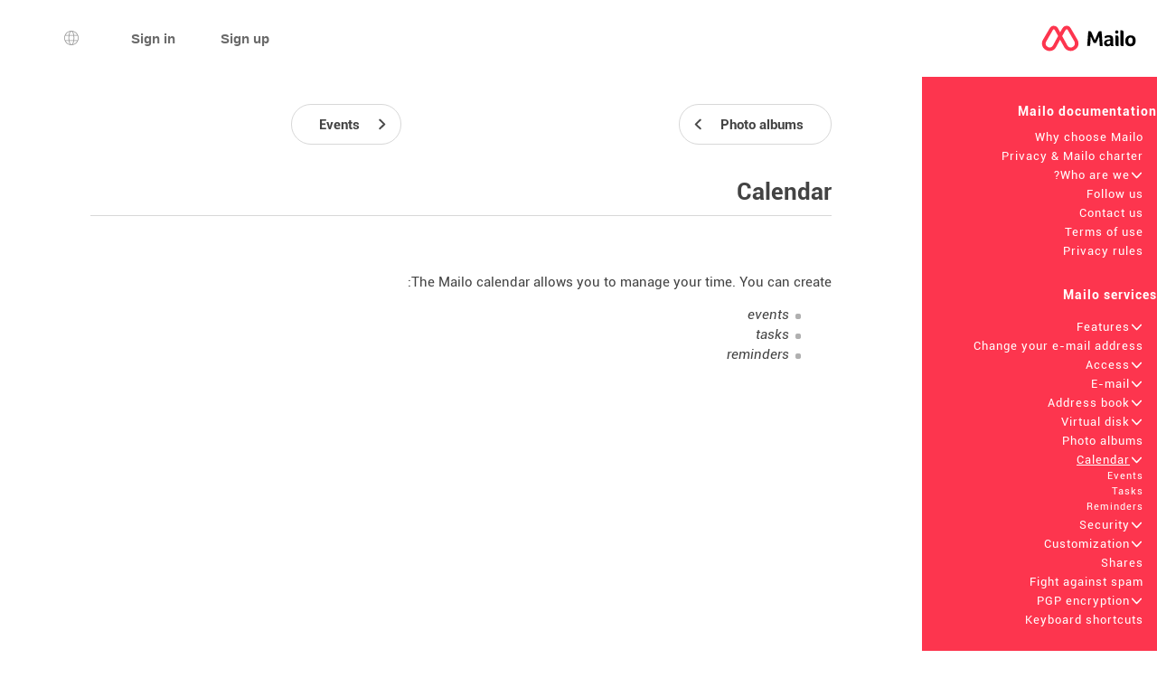

--- FILE ---
content_type: text/css; charset=UTF-8
request_url: https://www.mailo.com/mailo/dyr/style_appli.php?
body_size: 15597
content:

body {
	font-family:Arial;
	font-size:12px;
	color:#434343;
	background-color:#FFF;
}

* {
    box-sizing: border-box;
}

a:link, a:visited {
    font-style: inherit;
    text-decoration: inherit;
    color: unset;
}

a:hover {
	color:#FD354E;
}

div {
    border: 0 none;
}

table {
    border: none;
    border-collapse: collapse;
    empty-cells: show;
}

table th {
    white-space: nowrap;
}

table td, table th {
    padding: 0;
    border: none;
    text-align: right;
}


input, button {
   outline: none;
	font-family:Arial;
	font-size:12px;
	color:#434343;
	background-color:#FFF;
}

button {
    border: 0;
}

input[type="image"] {
    background-color: transparent;
}

select {
    margin: 1px;
    outline: none;
	font-family:Arial;
	font-size:12px;
}

textarea {
    resize: none;
    outline: none;
	font-family:Arial;
	font-size:12px;
	color:#434343;
	background-color:#FFF;
}

ul, ol {
    padding: 0;
	margin: 0;
}

p {
	margin:10px 0px;
}

.cl_rcol {
    vertical-align: top;
    white-space: normal;
}

@media not print {
	.cl_rcol {
		display: inline-block;
	}
}

    input[type="submit"]::-moz-focus-inner,
    input[type="button"]::-moz-focus-inner,
    button::-moz-focus-inner {
        border: transparent;
        outline: none;
    }

#div_FRAME {
	border: 0 none;
	padding: 0px;
	margin: 2px;
}

#div_IFRAME {
	padding: 5px 5px 5px 5px;
	clear: both;
}

#div_IN_PAGE #div_IN_FRAME {
	margin: 0 80px;
}

#div_INFOS {
	float: right;
	vertical-align: middle;
	padding: 0 10px;
	border-style: solid;
	background-color: #FFF;
	border-color: #DEDEDE;
	font-size: 9px;
}

#div_INFOS strong {
	color: red;
}

#div_INFOS ul {
	text-align: right;
}

#div_INFOS li {
	list-style-type: none;
	line-height: 20px; 
}

#div_LANGUAGE {
	display: inline-block;
	padding: 0 10px;
}

#div_LANGUAGE ul, #div_LANGUAGE li {
	display: inline-block;
	list-style-type: none;
}

#div_LANGUAGE img {
	cursor: pointer;
}

#div_LOGO {
	display: block;
	background-repeat:no-repeat;
	background-position:center left;
}

#div_LOGO, #div_LOGO_img {
	height:30px;
	margin:0px 15px;
	border: 0 none;
}

#div_MAIN, #div_OUT_PAGE, #div_PAGE, #div_DASH_PAGE {
	margin: 0;
	padding: 0;
	border: 0 none;
}
#div_MAIN {
}

#div_DASH_PAGE {
	width: 100%;
}

#div_MESSAGE {
	display: none;
	visibility: hidden;
}

#div_MESSAGE ul {
	list-style-type: none;
	text-align: right;
	border-style: solid;
	margin:10px 5px 0px 10px;
	padding:5px 10px;
	font-size:12px;
	font-weight:bold;
	font-style:italic;
	color:#FD354E;
	background-color:#FFF;
	border-radius:5px;
	border-color:#888;
	border-width: 1px;
}


#div_OUT_TOP {
	text-align:center;
}
@media only screen and (min-width: 600px) {
#div_OUT_FRAME {
	min-height: 800px;
	padding: 75px;
}
}
#div_OUT_FRAME #div_IN {
	padding: 30px;
}

#div_PRINT_HEAD {
	height: 20px;
}

#div_PUBLIC {
	padding: 20px 20px 20px 20px;
	display: inline;
	float: left;
	border: 1px solid black;
}

#div_SEARCH {
	font-size: 14px;
	font-weight: bold;
	padding-right: 2px;
	padding-left: 2px;
	cursor: pointer;
}

#div_TOP {
	border: 0 none;
	height: 50px;
	background-image: none;
}
#div_TOP table {
	height: 50px;
}

#div_RIGHT_MENU {
	height: 26px;
	line-height: 26px;
}
#div_RIGHT_MENU span {
	padding-top:7px;
	vertical-align: middle;
	display: inline-block;
}
#div_RIGHT_MENU span span {
	padding-top: 0px;
}
#div_RIGHT_IN {
	padding-top:10px;
	overflow: hidden;
}
#div_RIGHT_IN:hover {
	overflow-y: auto;
}

#div_REFRESH {
	display: none;
	visibility: hidden;
}
#div_HEAD {
	position: absolute;
	left: 0;
}

@media (max-width: 599) {
    #div_TOP,
    #div_INUP {
        position: fixed;
        width: 100%;
        top: 0;
        z-index: 51;
    }
    #div_INUP {
        z-index: 50;
    }
}

/** Ajout css sur la gestion de la taille des pages externes et aides pour être iso avec le visuel bundle **/
#div_OUT_PAGE {
	display: flex;
	flex-direction: column;
	height: 100%;
	justify-content: space-between;
	min-height: 100vh;
}

#div_OUT_PAGE #div_IDENT_FRAME {
	display: flex;
	/*align-items: center;*/
	flex-grow: 1;
	/*justify-content: center;*/
	/*padding: 5% 18px;*/
	flex-direction: column;
}.flagged, table.cl_lst tr.flagged, table.cl_list tr.flagged {
	font-weight: bold;
}
.cl_sep_h {
	margin-top: 9px;
	height: 1px;
}
.cl_sep_half_h {
	margin-top: 4px;
	height: 1px;
}
.cl_sep_quart_h {
	margin-top: 1.5px;
	height: 1px;
}
.cl_sep_v {
	width:10px;
	min-width:10px;
}
.cl_sep_half_v {
	width:5px;
	min-width:5px;
}
.cl_sep_quart_v {
	width:2px;
	min-width:2px;
}
div.cl_sep_h, div.cl_sep_half_h, span.cl_sep_h, span.cl_sep_half_h,  span.cl_sep_quart_h, .cl_box_inter {
	display: block;
}
div.cl_sep_v, div.cl_sep_half_v, div.cl_sep_quart_v, span.cl_sep_v, span.cl_sep_half_v, span.cl_sep_quart_v {
	display: inline-block;
}
.cl_a_none, .cl_a_none:link, .cl_a_none:visited, .cl_list a, .cl_list a:link, .cl_list a:hover, .cl_list a:visited {
	font-style: inherit;
	text-decoration: inherit;
	color: inherit;
	cursor: pointer;
}
.cl_a_none:active, .cl_a_none:focus {
	outline: none;
}
.cl_list_action {
	overflow: hidden;
	margin:0px 0px;
}
.cl_list_action th, .cl_data_action th {
	white-space: nowrap; 
	border: none;
	width: 1%; 
}
.cl_list_action td, .cl_data_action td {
	border: none;
	text-align: left;
}
.cl_preview_empty {
	text-align: center;
	vertical-align: top;
	padding:4px 4px;
	color:#AAAAAA;
}
.cl_preview_empty_txt {
	font-size: 11px;
	padding: 0 50px;
}
.cl_preview_click {
	position: absolute;
	cursor: pointer;
	top:10px;
	left:10px;
}
.cl_list_empty, .cl_lst_empty { 
	font-size: 14px;
	font-weight: bold;
	padding: 50px 0;
	text-align: center;
}
#div_IN_LIST {
}
.cl_list, .cl_lst { 
	width: 100%;
	empty-cells: show;
	border-spacing: 0;
	border-collapse: separate;
}
#div_IN_LIST .cl_list, #div_IN_LIST .cl_lst, #div_IN_LIST .cl_list_empty, #div_IN_LIST .cl_lst_empty {
	border:	0;
}
table.cl_list tr, table.cl_lst tr {
	border: 0 none;
	height: 22px;
	min-height: 22px;
}
table.cl_list th, .cl_th, .cl_th_click {
	empty-cells: show;
	padding: 0;
	padding-right: 5px;
	padding-left: 1px;
	white-space: nowrap;
	text-align: right;
	border: 0 none;
	border-left: 1px solid #FFF;
	font-size: 12px;
	font-weight: bold;
	height: 22px;
	text-transform: uppercase;
}
table.cl_lst th, .cl_lst_th {
	empty-cells: show;
	padding: 0;
	padding-right: 5px;
	padding-left: 1px;
	white-space: nowrap;
	text-align: right;
	border: 0 none;
	border-right: 1px solid #FFF;
	font-size: 12px;
	font-weight: bold;
	height: 22px;
	text-transform: uppercase;
}
table.cl_lst th:first-of-type {
	border-right: 0 solid transparent;
}

table.cl_lst td:first-child, table.cl_list td:first-child {
}
table.cl_lst td:first-child > label, table.cl_list td:first-child > label {
	margin-right: 0px;
}

.cl_th_click {
	cursor: pointer;
}
.cl_th_click:hover {
	background-color: #FFEEC2;
  color: #FD354E;
}
table.cl_list td, table.cl_lst td, .cl_lst_td { 
	empty-cells: show;
	border: 0 none;
}
table.cl_list td, table.cl_lst td { 
	padding: 0 5px;
}
table.cl_list .cl_td_check, table.cl_lst .cl_td_check { 
	padding: 0;
	width: 33px;
}
table.cl_list .cl_td_check label, table.cl_lst .cl_td_check label { 
	display: block;
}
table.cl_lst .cl_td_check label.cl_checkbox_indent {
	padding-right: 10px;
	padding-left: 0;
}
.cl_lst_td_elts {
	display: block;
}
.cl_lst_td_elt {
	padding: 5px 5px;
	display: block;
}
td .cl_lst_td_elt, th .cl_lst_td_elt {				/* WA pas sûr */
	display: table-cell;
}
.cl_lst_th_min, .cl_lst_td_min {
	width: 1%;
	white-space: nowrap;
}
.cl_list .click, .cl_lst .click {
	cursor: pointer;
}
.cl_list .click:hover, .cl_lst .click:hover {
	background-color: #FFEEC2;
  color: #FD354E;
}
.cl_list .checked, .cl_lst .checked, .cl_selector_today {
	cursor: pointer;
}
.cl_list .checked:hover, .cl_lst .checked:hover {
  background-color: #FFEEC2;
  color: #FD354E;
}
.cl_date_selector_today {
	text-decoration: underline;
	font-weight: bold;
}
.cl_lst_invisible {
	display: none;
	visibility: hidden;
}
.cl_lst .cl_lst_sub {
	background-color:#F2F8FC;
	color:#434343;
}
.cl_lst_sub_nb {
	background-color: #F2F8FC;
	padding:1px 8px;
	margin:0px 5px;
	border: 1px solid #DEDEDE;
	border-radius: 5px;
	display: inline-block;
	line-height: 1.5;
}
.cl_list_th_color {
}
.cl_list_infos {
	margin:2px 0px 0px 0px;
	padding:2px 0px 0px 0px;
	width: 100%;
	vertical-align: middle;
}
.cl_list_infos td {
	padding: 0;
	margin: 0;
}
.cl_list_info_left {
	padding-left: 60px;
	display: inline-block;
	vertical-align: middle;
	line-height: 20px;
}
.cl_list_info_right {
	padding-right: 40px;
	display: inline-block;
	vertical-align: middle;
}
.cl_list tr td table { 
	border: none;
}
.cl_list p {
	text-align: center;
}
.cl_padding {
	padding: 10px 10px;
}
.cl_table_data th, .cl_table_data td, .cl_table_data .clr_th, .cl_table_data .clr_td { 
	padding: 1px 0;
	padding-left: 2px;
}
.cl_table td, .cl_table th { 
	padding: 1px 5px;
}
.div_menu {
	background-color: #DDDDDD;
	border: 1px solid #000000;
	display: none;
	z-index: 200;
}
.cl_smiley.td:hover {
	border: inset 1px #000;
}
.cl_radio_active {
	background-image: url("https://images.mailo.com/img-20251203/mailo/en/include/default/icon_radio_on.png");
	background-repeat: no-repeat;
	padding-right: 15px;
	padding-top: 15px;
}
.cl_radio_inactive {
	background-image: url("https://images.mailo.com/img-20251203/mailo/en/include/default/icon_radio_off.png");
	background-repeat: no-repeat;
	padding-right: 15px;
	padding-top: 15px;
}
span.cl_select_light {
	background-image: url("https://images.mailo.com/img-20251203/mailo/en/include/default/icon_select_light.png");
	background-repeat: no-repeat;
	background-position: center left;
	padding-left: 20px;
	white-space: nowrap; 
	display: inline-block;
	cursor: pointer;
}
select.cl_select, select.cl_select_left {
	-webkit-appearance: none;
	-moz-appearance: none;
}
span.cl_select, span.cl_select_label {
	background-position: center left;
	padding:5px 5px;
	padding-left: 18px;
}
select.cl_select {
	background-position: center left;
	padding:5px 5px;
	padding-left: 18px;
}
span.cl_select_left, select.cl_select_left {
	background-position: 5px center;
	padding:5px 5px;
	padding-right: 18px;
}
span.cl_select, span.cl_select_label, select.cl_select, span.cl_select_left, select.cl_select_left {
	background-image: url("https://images.mailo.com/img-20251203/mailo/en/include/default/icon_select.png");
	background-repeat: no-repeat;
	white-space: nowrap; 
	display: inline-block;
	border: 1px solid #CCC;
	border-radius: 2px;
}
.cl_select, .cl_select_label, .cl_select_left {
	background-color: #FFF;
	color: #434343;
	cursor: pointer;
	max-width: 100%;


}
.cl_select, .cl_select_light {
	font-weight: normal;
}
span.cl_select:hover, span.cl_select_label:hover, span.cl_select_left:hover {
	background-color: #FFEEC2;
	color: #FD354E;
}
span.cl_select_light:hover {
	color: #FD354E;
}
.cl_select_image {
	cursor: pointer;
	overflow: hidden;
}
.cl_select_domain {
	background-color: #FFFFFF;
	background-image: url("https://images.mailo.com/img-20251203/mailo/en/include/default/select_domain.png");
	background-repeat: no-repeat;
	background-position: right 5px center;
	background-size: 15px;
}
.cl_select_domain .cl_select {
	background-color: transparent;
	padding-right: 25px;
	margin-right: 0;
	border-right-width: 0;
	border-top-right-radius: 0;
	border-bottom-right-radius: 0;
}
select.cl_select[multiple] {
	background-image:none;
}
.cl_input_email .cl_input {
	max-width: 60%;
	vertical-align: middle;
}
.cl_input_email .cl_select_domain {
	max-width: 40%;
	vertical-align: middle;
}
.cl_link {
	cursor: pointer;
}
.cl_link2, .cl_link2:hover {
	cursor:pointer;
 color: #FD354E;
 font-weight: normal;
 font-style: normal;
	text-decoration: underline;
}
.cl_link:hover, .cl_link2, .cl_link2:hover, .cl_link .cl_color:hover, .cl_link2 .cl_color:hover {
	color: #FD354E;
}
.cl_link_inactive {
	color: #333333;
}
.cl_display_none {
	display: none !important;
}
.cl_hidden {
	visibility: hidden !important;
}
.cl_click {
	cursor: pointer;
}
.cl_click:hover, .cl_line:hover {
	background-color: #FFEEC2;
	color: #FD354E;
}
@media only screen and (min-width: 1300px) {
tr .cl_form_elt {
	min-width: 80px;
}
}
.cl_form_elt {
	margin: 5px 0;
}
.cl_form_elt_title {
	font-size: 115%;
	font-weight: bold;
	margin: 15px 0 5px 20px;
}
.cl_form_elt_info {
	font-size: 90%;
	font-style: italic;
	margin: 0 0 5px 0;
}
.cl_info {
	font-size: 90%;
	font-style: italic;
}
.cl_ok {
	color: #008000;
}
.cl_list_sort {
	display: block;
	width: 100%;
	cursor: pointer;
}
.cl_gauge {
	border-collapse: collapse;
	margin: 0 1px;
	width: 112px;
	color: #000000;
	font-size: 8px;
}
.cl_gauge th, .cl_gauge td {
	padding: 0;
}
.cl_gauge_right {
	padding: 0;
	padding-left: 3px;
	text-align: left;
	background-image: url("https://images.mailo.com/img-20251203/mailo/en/include/default/gauge_right.png");
}
.cl_gauge_alert {
	background-image: url("https://images.mailo.com/img-20251203/mailo/en/include/default/gauge_alert.png");
	background-position: center center;
}
.cl_gauge_warning {
	background-image: url("https://images.mailo.com/img-20251203/mailo/en/include/default/gauge_warning.png");
	background-position: center center;
}
.cl_gauge_ok {
	background-image: url("https://images.mailo.com/img-20251203/mailo/en/include/default/gauge_ok.png");
	background-position: center center;
}
.cl_gauge_xleft_ok {
	background-image: url("https://images.mailo.com/img-20251203/mailo/en/include/default/gauge_xleft_ok.png");
	background-position: center left;
	background-repeat: no-repeat;
}
.cl_gauge_xleft_alert {
	background-image: url("https://images.mailo.com/img-20251203/mailo/en/include/default/gauge_xleft_alert.png");
	background-position: center left;
	background-repeat: no-repeat;
}
.cl_gauge_xleft_warning {
	background-image: url("https://images.mailo.com/img-20251203/mailo/en/include/default/gauge_xleft_warning.png");
	background-position: center left;
	background-repeat: no-repeat;
}
.cl_gauge_xright {
	background-image: url("https://images.mailo.com/img-20251203/mailo/en/include/default/gauge_xright.png");
	background-position: center right;
	background-repeat: no-repeat;
}
.cl_gauge_xright_alert {
	background-image: url("https://images.mailo.com/img-20251203/mailo/en/include/default/gauge_xright_alert.png");
	background-position: center right;
	background-repeat: no-repeat;
}
.cl_newgauge_container {
	height: 9px;
	border: 0 none;
	border-radius: 5px;
	overflow: hidden;
	width: 120px;
	display: inline-block;
	text-align: left;
	vertical-align: middle;
	background-color: #E2E2E2;
}
.cl_newgauge_contents {
	height: 9px;
	display: inline-block;
	vertical-align: middle;
}
.cl_newgauge_ok {
	background-color:#82E3C8;

}
.cl_newgauge_warning {
	background-color:#FF8D6E;
}
.cl_newgauge_alert {
	background-color:#FD354E;
}
.cl_newgauge_percent {
	display: inline-block;
	vertical-align: middle;
	font-size: 10px;
}

.cl_help {
	padding: 0 10px 10px 10px;
}
.cl_help h1 {
	font-size: 15px;
}
.cl_help h2 {
	margin: 20px 0 5px 0;
	padding: 0;
	font-size: 13px;
}
.cl_help p {
	margin: 2px 0;
}
.cl_help li {
	padding: 2px 0 0 0;
	padding-right: 10px;
	margin: 0;
	margin-right: 10px;
	list-style-position: inside;
}
.cl_help li ul li {
	list-style-type: circle;
	padding: 3px 0 0 0;
}
.cl_help img, .cl_help_img {
	vertical-align: middle;
}
.cl_help_menu, .cl_help_tabs, .cl_help_button, .cl_help_label {
	font-style: italic;
}
.cl_file_print {
	border: 0;
	padding: 10px;
	width: 600px;
	font-size: 11px;
	text-align: justify;
}
.cl_caddie_pay ul {
	list-style-type: none;
}
.cl_vmiddle, .cl_vmiddle a, .cl_vmiddle span {
	vertical-align: middle;
	display: inline-block;
}
.cl_align_center {
	text-align: center;
}
tr.cl_align_center th, tr.cl_align_center td {
	text-align: center;
}
.cl_checkbox input[type="radio"] {
	margin: 3px;
}
.cl_checkbox input[type="checkbox"], .cl_checkbox input[type="radio"], .cl_checkbox img {
	vertical-align: middle;
	display: inline-block;
	margin-right: 0;
}
.cl_checkbox span {
	vertical-align: middle;
	display: inline;
	line-height: 1;
}

.cl_link_lang_en {
	background-image: url("https://images.mailo.com/img-20251203/mailo/en/include/default/flag_en.gif");
	background-repeat: no-repeat;
	padding-right: 33px;
}
.cl_link_lang_small_en {
	background-image: url("https://images.mailo.com/img-20251203/mailo/en/include/default/flag_small_en.gif");
	background-repeat: no-repeat;
	background-position: right center;
	padding-right: 22px;
}

.cl_link_lang_fr {
	background-image: url("https://images.mailo.com/img-20251203/mailo/en/include/default/flag_fr.gif");
	background-repeat: no-repeat;
	padding-right: 33px;
}
.cl_link_lang_small_fr {
	background-image: url("https://images.mailo.com/img-20251203/mailo/en/include/default/flag_small_fr.gif");
	background-repeat: no-repeat;
	background-position: right center;
	padding-right: 22px;
}

.cl_link_lang_ar {
	background-image: url("https://images.mailo.com/img-20251203/mailo/en/include/default/flag_ar.gif");
	background-repeat: no-repeat;
	padding-right: 33px;
}
.cl_link_lang_small_ar {
	background-image: url("https://images.mailo.com/img-20251203/mailo/en/include/default/flag_small_ar.gif");
	background-repeat: no-repeat;
	background-position: right center;
	padding-right: 22px;
}

.cl_link_lang_bg {
	background-image: url("https://images.mailo.com/img-20251203/mailo/en/include/default/flag_bg.gif");
	background-repeat: no-repeat;
	padding-right: 33px;
}
.cl_link_lang_small_bg {
	background-image: url("https://images.mailo.com/img-20251203/mailo/en/include/default/flag_small_bg.gif");
	background-repeat: no-repeat;
	background-position: right center;
	padding-right: 22px;
}

.cl_link_lang_br {
	background-image: url("https://images.mailo.com/img-20251203/mailo/en/include/default/flag_br.gif");
	background-repeat: no-repeat;
	padding-right: 33px;
}
.cl_link_lang_small_br {
	background-image: url("https://images.mailo.com/img-20251203/mailo/en/include/default/flag_small_br.gif");
	background-repeat: no-repeat;
	background-position: right center;
	padding-right: 22px;
}

.cl_link_lang_bs {
	background-image: url("https://images.mailo.com/img-20251203/mailo/en/include/default/flag_bs.gif");
	background-repeat: no-repeat;
	padding-right: 33px;
}
.cl_link_lang_small_bs {
	background-image: url("https://images.mailo.com/img-20251203/mailo/en/include/default/flag_small_bs.gif");
	background-repeat: no-repeat;
	background-position: right center;
	padding-right: 22px;
}

.cl_link_lang_ca {
	background-image: url("https://images.mailo.com/img-20251203/mailo/en/include/default/flag_ca.gif");
	background-repeat: no-repeat;
	padding-right: 33px;
}
.cl_link_lang_small_ca {
	background-image: url("https://images.mailo.com/img-20251203/mailo/en/include/default/flag_small_ca.gif");
	background-repeat: no-repeat;
	background-position: right center;
	padding-right: 22px;
}

.cl_link_lang_co {
	background-image: url("https://images.mailo.com/img-20251203/mailo/en/include/default/flag_co.gif");
	background-repeat: no-repeat;
	padding-right: 33px;
}
.cl_link_lang_small_co {
	background-image: url("https://images.mailo.com/img-20251203/mailo/en/include/default/flag_small_co.gif");
	background-repeat: no-repeat;
	background-position: right center;
	padding-right: 22px;
}

.cl_link_lang_cs {
	background-image: url("https://images.mailo.com/img-20251203/mailo/en/include/default/flag_cs.gif");
	background-repeat: no-repeat;
	padding-right: 33px;
}
.cl_link_lang_small_cs {
	background-image: url("https://images.mailo.com/img-20251203/mailo/en/include/default/flag_small_cs.gif");
	background-repeat: no-repeat;
	background-position: right center;
	padding-right: 22px;
}

.cl_link_lang_da {
	background-image: url("https://images.mailo.com/img-20251203/mailo/en/include/default/flag_da.gif");
	background-repeat: no-repeat;
	padding-right: 33px;
}
.cl_link_lang_small_da {
	background-image: url("https://images.mailo.com/img-20251203/mailo/en/include/default/flag_small_da.gif");
	background-repeat: no-repeat;
	background-position: right center;
	padding-right: 22px;
}

.cl_link_lang_de {
	background-image: url("https://images.mailo.com/img-20251203/mailo/en/include/default/flag_de.gif");
	background-repeat: no-repeat;
	padding-right: 33px;
}
.cl_link_lang_small_de {
	background-image: url("https://images.mailo.com/img-20251203/mailo/en/include/default/flag_small_de.gif");
	background-repeat: no-repeat;
	background-position: right center;
	padding-right: 22px;
}

.cl_link_lang_el {
	background-image: url("https://images.mailo.com/img-20251203/mailo/en/include/default/flag_el.gif");
	background-repeat: no-repeat;
	padding-right: 33px;
}
.cl_link_lang_small_el {
	background-image: url("https://images.mailo.com/img-20251203/mailo/en/include/default/flag_small_el.gif");
	background-repeat: no-repeat;
	background-position: right center;
	padding-right: 22px;
}

.cl_link_lang_eo {
	background-image: url("https://images.mailo.com/img-20251203/mailo/en/include/default/flag_eo.gif");
	background-repeat: no-repeat;
	padding-right: 33px;
}
.cl_link_lang_small_eo {
	background-image: url("https://images.mailo.com/img-20251203/mailo/en/include/default/flag_small_eo.gif");
	background-repeat: no-repeat;
	background-position: right center;
	padding-right: 22px;
}

.cl_link_lang_es {
	background-image: url("https://images.mailo.com/img-20251203/mailo/en/include/default/flag_es.gif");
	background-repeat: no-repeat;
	padding-right: 33px;
}
.cl_link_lang_small_es {
	background-image: url("https://images.mailo.com/img-20251203/mailo/en/include/default/flag_small_es.gif");
	background-repeat: no-repeat;
	background-position: right center;
	padding-right: 22px;
}

.cl_link_lang_et {
	background-image: url("https://images.mailo.com/img-20251203/mailo/en/include/default/flag_et.gif");
	background-repeat: no-repeat;
	padding-right: 33px;
}
.cl_link_lang_small_et {
	background-image: url("https://images.mailo.com/img-20251203/mailo/en/include/default/flag_small_et.gif");
	background-repeat: no-repeat;
	background-position: right center;
	padding-right: 22px;
}

.cl_link_lang_eu {
	background-image: url("https://images.mailo.com/img-20251203/mailo/en/include/default/flag_eu.gif");
	background-repeat: no-repeat;
	padding-right: 33px;
}
.cl_link_lang_small_eu {
	background-image: url("https://images.mailo.com/img-20251203/mailo/en/include/default/flag_small_eu.gif");
	background-repeat: no-repeat;
	background-position: right center;
	padding-right: 22px;
}

.cl_link_lang_fi {
	background-image: url("https://images.mailo.com/img-20251203/mailo/en/include/default/flag_fi.gif");
	background-repeat: no-repeat;
	padding-right: 33px;
}
.cl_link_lang_small_fi {
	background-image: url("https://images.mailo.com/img-20251203/mailo/en/include/default/flag_small_fi.gif");
	background-repeat: no-repeat;
	background-position: right center;
	padding-right: 22px;
}

.cl_link_lang_ga {
	background-image: url("https://images.mailo.com/img-20251203/mailo/en/include/default/flag_ga.gif");
	background-repeat: no-repeat;
	padding-right: 33px;
}
.cl_link_lang_small_ga {
	background-image: url("https://images.mailo.com/img-20251203/mailo/en/include/default/flag_small_ga.gif");
	background-repeat: no-repeat;
	background-position: right center;
	padding-right: 22px;
}

.cl_link_lang_he {
	background-image: url("https://images.mailo.com/img-20251203/mailo/en/include/default/flag_he.gif");
	background-repeat: no-repeat;
	padding-right: 33px;
}
.cl_link_lang_small_he {
	background-image: url("https://images.mailo.com/img-20251203/mailo/en/include/default/flag_small_he.gif");
	background-repeat: no-repeat;
	background-position: right center;
	padding-right: 22px;
}

.cl_link_lang_hr {
	background-image: url("https://images.mailo.com/img-20251203/mailo/en/include/default/flag_hr.gif");
	background-repeat: no-repeat;
	padding-right: 33px;
}
.cl_link_lang_small_hr {
	background-image: url("https://images.mailo.com/img-20251203/mailo/en/include/default/flag_small_hr.gif");
	background-repeat: no-repeat;
	background-position: right center;
	padding-right: 22px;
}

.cl_link_lang_hu {
	background-image: url("https://images.mailo.com/img-20251203/mailo/en/include/default/flag_hu.gif");
	background-repeat: no-repeat;
	padding-right: 33px;
}
.cl_link_lang_small_hu {
	background-image: url("https://images.mailo.com/img-20251203/mailo/en/include/default/flag_small_hu.gif");
	background-repeat: no-repeat;
	background-position: right center;
	padding-right: 22px;
}

.cl_link_lang_is {
	background-image: url("https://images.mailo.com/img-20251203/mailo/en/include/default/flag_is.gif");
	background-repeat: no-repeat;
	padding-right: 33px;
}
.cl_link_lang_small_is {
	background-image: url("https://images.mailo.com/img-20251203/mailo/en/include/default/flag_small_is.gif");
	background-repeat: no-repeat;
	background-position: right center;
	padding-right: 22px;
}

.cl_link_lang_it {
	background-image: url("https://images.mailo.com/img-20251203/mailo/en/include/default/flag_it.gif");
	background-repeat: no-repeat;
	padding-right: 33px;
}
.cl_link_lang_small_it {
	background-image: url("https://images.mailo.com/img-20251203/mailo/en/include/default/flag_small_it.gif");
	background-repeat: no-repeat;
	background-position: right center;
	padding-right: 22px;
}

.cl_link_lang_ja {
	background-image: url("https://images.mailo.com/img-20251203/mailo/en/include/default/flag_ja.gif");
	background-repeat: no-repeat;
	padding-right: 33px;
}
.cl_link_lang_small_ja {
	background-image: url("https://images.mailo.com/img-20251203/mailo/en/include/default/flag_small_ja.gif");
	background-repeat: no-repeat;
	background-position: right center;
	padding-right: 22px;
}

.cl_link_lang_lb {
	background-image: url("https://images.mailo.com/img-20251203/mailo/en/include/default/flag_lb.gif");
	background-repeat: no-repeat;
	padding-right: 33px;
}
.cl_link_lang_small_lb {
	background-image: url("https://images.mailo.com/img-20251203/mailo/en/include/default/flag_small_lb.gif");
	background-repeat: no-repeat;
	background-position: right center;
	padding-right: 22px;
}

.cl_link_lang_lt {
	background-image: url("https://images.mailo.com/img-20251203/mailo/en/include/default/flag_lt.gif");
	background-repeat: no-repeat;
	padding-right: 33px;
}
.cl_link_lang_small_lt {
	background-image: url("https://images.mailo.com/img-20251203/mailo/en/include/default/flag_small_lt.gif");
	background-repeat: no-repeat;
	background-position: right center;
	padding-right: 22px;
}

.cl_link_lang_lv {
	background-image: url("https://images.mailo.com/img-20251203/mailo/en/include/default/flag_lv.gif");
	background-repeat: no-repeat;
	padding-right: 33px;
}
.cl_link_lang_small_lv {
	background-image: url("https://images.mailo.com/img-20251203/mailo/en/include/default/flag_small_lv.gif");
	background-repeat: no-repeat;
	background-position: right center;
	padding-right: 22px;
}

.cl_link_lang_mt {
	background-image: url("https://images.mailo.com/img-20251203/mailo/en/include/default/flag_mt.gif");
	background-repeat: no-repeat;
	padding-right: 33px;
}
.cl_link_lang_small_mt {
	background-image: url("https://images.mailo.com/img-20251203/mailo/en/include/default/flag_small_mt.gif");
	background-repeat: no-repeat;
	background-position: right center;
	padding-right: 22px;
}

.cl_link_lang_nl {
	background-image: url("https://images.mailo.com/img-20251203/mailo/en/include/default/flag_nl.gif");
	background-repeat: no-repeat;
	padding-right: 33px;
}
.cl_link_lang_small_nl {
	background-image: url("https://images.mailo.com/img-20251203/mailo/en/include/default/flag_small_nl.gif");
	background-repeat: no-repeat;
	background-position: right center;
	padding-right: 22px;
}

.cl_link_lang_no {
	background-image: url("https://images.mailo.com/img-20251203/mailo/en/include/default/flag_no.gif");
	background-repeat: no-repeat;
	padding-right: 33px;
}
.cl_link_lang_small_no {
	background-image: url("https://images.mailo.com/img-20251203/mailo/en/include/default/flag_small_no.gif");
	background-repeat: no-repeat;
	background-position: right center;
	padding-right: 22px;
}

.cl_link_lang_pl {
	background-image: url("https://images.mailo.com/img-20251203/mailo/en/include/default/flag_pl.gif");
	background-repeat: no-repeat;
	padding-right: 33px;
}
.cl_link_lang_small_pl {
	background-image: url("https://images.mailo.com/img-20251203/mailo/en/include/default/flag_small_pl.gif");
	background-repeat: no-repeat;
	background-position: right center;
	padding-right: 22px;
}

.cl_link_lang_pt {
	background-image: url("https://images.mailo.com/img-20251203/mailo/en/include/default/flag_pt.gif");
	background-repeat: no-repeat;
	padding-right: 33px;
}
.cl_link_lang_small_pt {
	background-image: url("https://images.mailo.com/img-20251203/mailo/en/include/default/flag_small_pt.gif");
	background-repeat: no-repeat;
	background-position: right center;
	padding-right: 22px;
}

.cl_link_lang_ro {
	background-image: url("https://images.mailo.com/img-20251203/mailo/en/include/default/flag_ro.gif");
	background-repeat: no-repeat;
	padding-right: 33px;
}
.cl_link_lang_small_ro {
	background-image: url("https://images.mailo.com/img-20251203/mailo/en/include/default/flag_small_ro.gif");
	background-repeat: no-repeat;
	background-position: right center;
	padding-right: 22px;
}

.cl_link_lang_ru {
	background-image: url("https://images.mailo.com/img-20251203/mailo/en/include/default/flag_ru.gif");
	background-repeat: no-repeat;
	padding-right: 33px;
}
.cl_link_lang_small_ru {
	background-image: url("https://images.mailo.com/img-20251203/mailo/en/include/default/flag_small_ru.gif");
	background-repeat: no-repeat;
	background-position: right center;
	padding-right: 22px;
}

.cl_link_lang_sk {
	background-image: url("https://images.mailo.com/img-20251203/mailo/en/include/default/flag_sk.gif");
	background-repeat: no-repeat;
	padding-right: 33px;
}
.cl_link_lang_small_sk {
	background-image: url("https://images.mailo.com/img-20251203/mailo/en/include/default/flag_small_sk.gif");
	background-repeat: no-repeat;
	background-position: right center;
	padding-right: 22px;
}

.cl_link_lang_sl {
	background-image: url("https://images.mailo.com/img-20251203/mailo/en/include/default/flag_sl.gif");
	background-repeat: no-repeat;
	padding-right: 33px;
}
.cl_link_lang_small_sl {
	background-image: url("https://images.mailo.com/img-20251203/mailo/en/include/default/flag_small_sl.gif");
	background-repeat: no-repeat;
	background-position: right center;
	padding-right: 22px;
}

.cl_link_lang_sr {
	background-image: url("https://images.mailo.com/img-20251203/mailo/en/include/default/flag_sr.gif");
	background-repeat: no-repeat;
	padding-right: 33px;
}
.cl_link_lang_small_sr {
	background-image: url("https://images.mailo.com/img-20251203/mailo/en/include/default/flag_small_sr.gif");
	background-repeat: no-repeat;
	background-position: right center;
	padding-right: 22px;
}

.cl_link_lang_sv {
	background-image: url("https://images.mailo.com/img-20251203/mailo/en/include/default/flag_sv.gif");
	background-repeat: no-repeat;
	padding-right: 33px;
}
.cl_link_lang_small_sv {
	background-image: url("https://images.mailo.com/img-20251203/mailo/en/include/default/flag_small_sv.gif");
	background-repeat: no-repeat;
	background-position: right center;
	padding-right: 22px;
}

.cl_link_lang_tr {
	background-image: url("https://images.mailo.com/img-20251203/mailo/en/include/default/flag_tr.gif");
	background-repeat: no-repeat;
	padding-right: 33px;
}
.cl_link_lang_small_tr {
	background-image: url("https://images.mailo.com/img-20251203/mailo/en/include/default/flag_small_tr.gif");
	background-repeat: no-repeat;
	background-position: right center;
	padding-right: 22px;
}

.cl_link_lang_uk {
	background-image: url("https://images.mailo.com/img-20251203/mailo/en/include/default/flag_uk.gif");
	background-repeat: no-repeat;
	padding-right: 33px;
}
.cl_link_lang_small_uk {
	background-image: url("https://images.mailo.com/img-20251203/mailo/en/include/default/flag_small_uk.gif");
	background-repeat: no-repeat;
	background-position: right center;
	padding-right: 22px;
}

.cl_link_lang_zh {
	background-image: url("https://images.mailo.com/img-20251203/mailo/en/include/default/flag_zh.gif");
	background-repeat: no-repeat;
	padding-right: 33px;
}
.cl_link_lang_small_zh {
	background-image: url("https://images.mailo.com/img-20251203/mailo/en/include/default/flag_small_zh.gif");
	background-repeat: no-repeat;
	background-position: right center;
	padding-right: 22px;
}

.cl_select_action {
	max-width: 130px;
}
.cl_select_short {
	width: 20px;
	border-width: 0;
	cursor: pointer;
}
.cl_item {
	display: inline-block;
	white-space: nowrap;
	background-color:#E7E7E7;
	color:#434343;
	font-size:12px;
	margin:2px 2px;
	padding:4px 8px;
	border:1px solid #C3C3C3;
	border-radius:20px;
}
.cl_item a, .cl_item a:hover {
	color: inherit;
}
li.cl_item {
	list-style-type: none;
}
.cl_item .cl_group {
	background-image: url("https://images.mailo.com/img-20251203/mailo/en/adbook/default/menu_adbook.png");
	background-repeat: no-repeat;
	background-position: right;
	padding-right: 30px;
}
.cl_xaddrs {
	margin: 2px 0;
	min-height: 35px;
	max-height: 200px;
	line-height: 16px;
	cursor: text;
	background-color: #FFF;
	color: #434343;
	border: 1px solid #CCC;
	overflow-y: auto;
	padding: 1px 0 0 1px;
	display: block;
}
#id_xaddrs_li {
	cursor: pointer;
	display: inline-block;
	vertical-align: middle;
}
#id_xaddrs_li #id_xaddrs_left, #id_xaddrs_li #id_xaddrs_del {
	visibility: hidden;
}
#id_xaddrs_li:hover #id_xaddrs_left, #id_xaddrs_li:hover #id_xaddrs_del {
	visibility: visible;
}
li:not(:first-child) ::placeholder {
	font-size: 0;
}
li:first-child#id_xaddrs_li #id_xaddrs_left {
	visibility: hidden;
}
#id_xaddrs_li.cl_xaddrs_nok #id_xaddrs_del {
	visibility: visible;
}
#id_xaddrs_new {
	cursor:text;
}
#id_xaddrs_wait {
	display:none;
	vertical-align:middle;
}
#id_xaddrs_edit, #id_xaddrs_span {
	overflow:hidden;
	border:none;
	vertical-align:middle;
	cursor:text;
	height:20px;
	line-height:20px;
	padding:0 5px;
}
#id_xaddrs_edit {
	height:24px;
	border-radius:20px;
}
.cl_xaddrs_nok.cl_item {
	background-color:#E7E7E7;
	color:#FD354E;
	border:1px solid #FD354E;
	border-radius:20px;
}
#id_xaddrs_less, #id_xaddrs_more {
	display:none;
	float:right;
}
.cl_alert_new_mail {
	display: none;
	visibility: hidden;
	position: fixed;
	width: 200px;
	height: 100px;
	top: 0;
	left: 0;
	background-image: url("https://images.mailo.com/img-20251203/mailo/en/mail/default/new_mail.gif");
	background-repeat: no-repeat;
	cursor: pointer;
	border-style: solid;
	border-width: 1px;
	border-color: #DEDEDE;
}
.cl_alert_new_mail_title {
	height: 20px;
	width: 200px;
	text-align: center;
	border-style: solid;
	border-width: 0;
	border-bottom-width: 1px;
	border-color: #DEDEDE;
}
.cl_elt_nav, .cl_elt_nav_select, .cl_elt_nav_more, .cl_elt_nav_next, .cl_elt_nav_prev, .cl_elt_nav_all, .cl_elt_nav_first, .cl_elt_nav_last {
	vertical-align: middle;
	padding: 0 1px;
}
.cl_elt_nav_select {
	font-weight: bold;
}
.cl_captcha {
	border: 1px solid;
	border-color: #434343;
	margin: 2px;
}
.cl_nowrap {
	white-space: nowrap;
}
.cl_block {
	display: block;
}
.cl_inline_block {
	display:inline-block;
}
.cl_opt_on {
	background-image: url("https://images.mailo.com/img-20251203/mailo/en/include/default/icon_opt.png");
	background-repeat: no-repeat;
	background-position: center left;
	padding-right: 15px;
}
.cl_opt_off {
	padding-right: 15px;
}
.cl_list_line {
	padding: 7px 0;
	border-style: outset;
	border-width: 0 0 1px 0;
	border:1px solid #DEDEDE;
}
.cl_domain_buy td, .cl_domain_buy li {
	border: 1px solid #000000;
	padding: 2px 5px 2px 0;
	margin: 1px;
	white-space: nowrap;
	display: inline-block;
	list-style-type: none;
}
.cl_domain_buy label {
	font-weight: normal;
	display: block;
}
.cl_domain_buy .domain_available {
	background-color: #00FF00;
	cursor: pointer;
}
.cl_domain_buy .domain_unavailable {
	background-color: #FF0000;
	cursor: pointer;
}
.cl_domain_buy .domain_unknown {
	background-color: #DDDDDD;
}
.cl_smaller {
	font-size: 9px;
}
.cl_larger {
	font-size: 120%;
}
.cl_remove_ads {
	font-size: 10px;
	text-align: center;
	width: 120px;
	line-height: 29px;
	margin: auto;
	display: block;
}

.cl_vcard_preview {
	border: solid 1px #000000;
	width: 8cm;
	height: 5cm;
	box-sizing: content-box;
}

.cl_menu_right_www, .cl_menu_right_adbook, .cl_menu_right_docs, .cl_menu_right_calendar, .cl_menu_right_fridge, .cl_menu_right_notes {
	cursor: pointer;
	min-width: 28px;
	text-align: center;
}
.cl_menu_right_www img {
	height: 18px;
}
.cl_menu_right_none {
	cursor: pointer;
	float: right;
	margin-right: 10px;
	padding-top:7px;
}
.cl_right_in {
	padding: 10px 10px;
	border-style: solid;
	border-width: 1px;
	border-color: #DEDEDE;
}
.cl_search_www_search, .cl_right_www_search {
	text-align:center;
	width:100%;
	margin-bottom:5px;
}
.cl_search_www_search_1, .cl_right_www_search_1 {
	overflow: hidden;
}
.cl_search_www_search_2, .cl_right_www_search_2 {
	width: 70px;
}
.cl_search_www_search_1 input[type="text"], .cl_right_www_search input[type="text"] {
	background-image:none;
	font-size: 16px;
	padding: 10px;
	height: 26px;
	outline: none;
	border: solid 1px #D1D1D2;
	border-right-width: 0;
	background-color: #FFF;
	color: #434343;
}
.cl_search_www_search_1 input[type="text"] {
	width:550px;
}
.cl_right_www_search input[type="text"] {
	width: 100%;
}
.cl_search_www_search_2 input[type="submit"], .cl_right_www_search input[type="submit"] {
	height: 48px;
	background-image: url("https://images.mailo.com/img-20251203/mailo/en/auth/default/button_right_www.png");
	background-repeat: no-repeat;
	background-position: center;
	width: 70px;
	border: 1px solid #D1D1D2;
	cursor: pointer;
	display: inline;
}
.cl_search_www_source, .cl_right_www_source, .cl_right_calendar_source, .cl_right_adbook_source {
	min-height: 30px;
	line-height: 30px;
}
.cl_search_www_source ul, .cl_right_www_source ul, .cl_right_adbook_source ul, .cl_right_calendar_source ul {
	display: inline;
}
.cl_search_www_source li, .cl_right_www_source li, .cl_right_adbook_source li, .cl_right_calendar_source li {
	display: inline;
	height: 30px;
	line-height: 30px;
	list-style-type: none;
	padding-right: 20px;
}
.cl_search_www_source_active, .cl_right_www_source_active {
	font-weight: bold;
}
.cl_search_www_source_inactive, .cl_right_www_source_inactive {
	cursor: pointer;
}
.cl_right_www_result, .cl_right_adbook_result, .cl_right_calendar_result, .cl_right_docs, .cl_right_notes_result {
	min-height: 500px;
	overflow: visible;
}
.cl_search_www_result {
	font-size:13.5px;
}
.cl_search_www_result a {
	color:#055FAC;
}
.cl_qwant_search {
	border-radius: 34px;
	box-shadow: 0 2px 10px 0 rgba(0, 0, 0, 0.15);
	display: inline-block;
	width: 100%;
	max-width: 387px;
}
.cl_qwant_search_in {
	border: 0 none;
	outline: none;
	line-height: 36px;
	background-color: transparent;
	background-image: url("https://images.mailo.com/img-20251203/mailo/en/auth/default/button_right_www.svg");
	background-repeat: no-repeat;
	background-position: 6px center;
	background-size: 30px 30px;
	font-size: 16px;
	padding-left: 48px;
	width: calc(100% - 44px);
}
.cl_qwant_search_icon {
	vertical-align: middle;
	padding-right: 14px;
	padding-bottom: 7px;
	cursor: pointer;
}
.cl_right_adbook_top, .cl_right_calendar_top {
	padding-bottom: 5px;
	width: 100%;
}
.cl_right_adbook_list, .cl_right_calendar_list {
	padding-top: 5px;
}
.cl_right_adbook_search, .cl_right_calendar_search, .cl_right_notes_search {
	text-align:center;
	width:100%;
	margin-bottom:5px;
	padding: 5px 0;
}
.cl_right_adbook_search input[type="text"], .cl_right_calendar_search input[type="text"], .cl_right_notes_search input[type="text"] {
	width: 100%;
	background-image: url("https://images.mailo.com/img-20251203/mailo/en/include/default/button_search.png");
	background-repeat: no-repeat;
	background-position: left center;
	padding-left: 20px;
	overflow: hidden
}
.cl_input_check {
	margin: 0 0 0 10px;
	display: none;
	vertical-align: middle;
	border: none;
	color: #000000;
	font-weight: bold;
	height: 20px;
	line-height: 20px;
}
.cl_input_check_ok {
	background-image: url("https://images.mailo.com/img-20251203/mailo/en/include/default/icon_ok.png");
	background-repeat: no-repeat;
	background-position: left center;
	padding-left: 30px;
}
.cl_input_check_nok {
	background-image: url("https://images.mailo.com/img-20251203/mailo/en/include/default/icon_nok.png");
	background-repeat: no-repeat;
	background-position: left center;
	padding-left: 30px;
}
.cl_input_check_warning {
	background-image: url("https://images.mailo.com/img-20251203/mailo/en/include/default/warning.png");
	background-repeat: no-repeat;
	background-position: left center;
	padding-left: 30px;
}
.cl_arbo_I {
	width: 22px;
	height: 26px;
	background-image: url("https://images.mailo.com/img-20251203/mailo/en/include/default/arbo_I.png");
	background-repeat: repeat-y;
}
.cl_arbo_L {
	width: 22px;
	height: 26px;
	background-image: url("https://images.mailo.com/img-20251203/mailo/en/include/default/arbo_L.png");
	background-repeat: no-repeat;
}
.cl_arbo_t {
	width: 22px;
	height: 26px;
	background-image: url("https://images.mailo.com/img-20251203/mailo/en/include/default/arbo_t.png");
	background-repeat: no-repeat;
}
.cl_arbo_L_plus {
	width: 22px;
	height: 26px;
	background-image: url("https://images.mailo.com/img-20251203/mailo/en/include/default/arbo_L_plus.png");
	background-repeat: no-repeat;
	cursor: pointer;
}
.cl_arbo_t_plus {
	width: 22px;
	height: 26px;
	background-image: url("https://images.mailo.com/img-20251203/mailo/en/include/default/arbo_t_plus.png");
	background-repeat: no-repeat;
	cursor: pointer;
}
.cl_td_size {
	text-align: left;
	padding-left: 5px;
}
.cl_msgs_unsubscribe {
	position: fixed;
	padding:2px 10px;
	height:30px;
	line-height:30px;
	top:40%;
	right:40%;
	background-color: white;
	color: red;
	border:1px solid black;
	text-align:center;
	z-index:100;
}
.cl_msgs_unsubscribe marquee {
	overflow:hidden;
	display:inline-block;
	width:200px;
}

.cl_ul, .cl_ul ul, .cl_ul ol, .cl_ol, .cl_ol ul, .cl_ol ol {
	margin-right: 20px;
}
.cl_ul li {
	padding:1px 0;
	list-style-image:url("https://images.mailo.com/img-20251203/mailo/en/include/default/icon_list.png");
}
.cl_ul li.cl_li_nobullet {
	list-style-image:url("https://images.mailo.com/img-20251203/mailo/en/include/default/icon_list_transparent.png");
}
.cl_ul li li {
	list-style-image:none;
}
.cl_ol li {
	padding-bottom:12px;
}
.cl_ol ul li {
	padding:1px 0;
}
.cl_hr {
	margin: 10px 0;
	width:100%;
	height:1px;
	border: 0 none;
}
.cl_bullet_square {
	background-image: url("https://images.mailo.com/img-20251203/mailo/en/include/default/icon_bullet_square.png");
	background-repeat: no-repeat;
	background-position: center center;
	padding: 0 5px;
	width: 3px;
	height: 3px;
	line-height: 3px;
}
.cl_mini_sep_h {
	background-image: url("https://images.mailo.com/img-20251203/mailo/en/include/default/icon_hr.png");
	background-repeat: no-repeat;
	background-position: center center;
	padding: 0 5px;
	width: 21px;
	height: 3px;
	line-height: 3px;
}
.cl_framed {
	-webkit-column-break-inside: avoid;
	page-break-inside: avoid;
	border:1px solid #DEDEDE;
	padding:20px 20px;
	margin:20px 20px;
	break-inside: avoid;
}
.cl_framed h2:first-child {
	margin-top: 0px;
}
.cl_box, .cl_roundbox {
	-webkit-column-break-inside: avoid;
	page-break-inside: avoid;
}
.cl_box {
	border:1px solid #E7E7E7;
	padding:10px 10px;
	break-inside: avoid;
}
.cl_roundbox {
	margin:0px 10px;
	border:1px solid #E7E7E7;
	border-radius:20px;
}
.cl_box_border {
	page-break-inside: avoid;
	-webkit-column-break-inside: avoid;
	border:1px solid #E7E7E7;
	break-inside: avoid;
}
.cl_box_margin, .cl_roundbox_margin {
	margin:10px 10px;
}
.cl_box_padding, .cl_roundbox_padding {
	padding:10px 10px;
}
.cl_box_inter, .cl_roundbox_inter {
	margin-top: 9px;
	height: 1px;
}
.cl_box_inter {
}
.cl_box_elt, .cl_roundbox_elt {
	padding:5px 10px;
}
h3, .cl_h3 {
	font-size: 115%;
	font-weight: bold;
	margin:20px 0px 10px 0px;
}
.cl_indent {
	margin-right:20px;
}
.cl_noborder {
	border: none !important;
}
.cl_input, .cl_input_5, .cl_input_7, .cl_input_10, .cl_input_15, .cl_input_20, .cl_input_25, .cl_input_30, .cl_input_40, .cl_input_60, .cl_input_auto, .cl_input_block, .cl_input_block_75, .cl_input_full {
	padding:5px 5px;
	border:1px solid #CCC;
	border-radius:2px;
		max-width: 100%;
}
.cl_input[disabled] {
	border: 0px none transparent;
}
.cl_center {
	text-align: center;
}
.cl_left {
	text-align: right;
}
.cl_right {
	text-align: left;
}
.cl_input {
	width: 222px;
}
.cl_input_5 {
	width: 52px;
}
.cl_input_7 {
	width: 72px;
}
.cl_input_10 {
	width: 92px;
}
.cl_input_15 {
	width: 132px;
}
.cl_input_20 {
	width: 172px;
}
.cl_input_25 {
	width: 212px;
}
.cl_input_30 {
	width: 252px;
}
.cl_input_40 {
	width: 332px;
}
.cl_input_60 {
	width: 492px;
}
.cl_input_auto {
	width: auto;
}
.cl_input_block, .cl_input_block_75, .cl_input_full {
	width: 100%;
}
.cl_input_block_75 {
	height: 75px;
}
.cl_input_in_text {
	padding-top: 2px;
	padding-bottom: 2px;
}
.cl_input_pwd {
	display: inline-block;
	padding: 0;
	letter-spacing: 2px;
	border:1px solid #CCC;
	border-radius:2px;
}
.cl_input_pwd .cl_input {
	border: 0 none;
	letter-spacing: 2px;
	vertical-align: middle;
	width: calc(100% - 30px);
	height: 100%;
}
.cl_input_pwd .cl_input_pwd_on, .cl_input_pwd .cl_input_pwd_off {
	cursor: pointer;
	vertical-align: middle;
	font-size: 10px;
	background-repeat: no-repeat;
	display: inline-block;
	padding: 5px 10px;
	width: 30px;
	background-position: center;
}
.cl_input_pwd_on {
	background-image:url("https://images.mailo.com/img-20251203/mailo/en/include/default/icon_pwd_view_on.png");
}
.cl_input_pwd_off {
	background-image:url("https://images.mailo.com/img-20251203/mailo/en/include/default/icon_pwd_view_off.png");
}
.cl_2cols {
	columns: 2 600px;
	column-gap:10px;
}
.cl_column {
	-webkit-column-break-inside: avoid;
	page-break-inside: avoid;
	break-inside: avoid;
	display: block;
}
.cl_column .cl_box_inter:last-of-type {
	display: none;
}
.cl_select_15 {
	width: 120px;
}
.cl_emphasis {
	font-weight: bold;
}
.cl_valign_top {
	vertical-align: top;
}
.cl_valign_baseline {
	vertical-align: baseline;
}
.cl_offline {
	border-radius:5px;
	background-color:#999;
	width:10px;
	height:10px;
}
.cl_online {
	border-radius:5px;
	background-color:#9fcb06;
	width:10px;
	height:10px;
}
.cl_photo {
	border: 1px solid #B7C478;
	margin: 2px;
	padding: 1px;
	height: 60px;
	width: 60px;
}
.cl_important {
	font-weight: bold;
}
.cl_very_important {
	border-left: 2px solid;
	border-right-color:#FD354E;
	padding-right:10px;
	margin-right:10px;
}
.cl_very_very_important {
	font-weight: bold;
	border: 2px solid;
	color:#FD354E;
	border-color:#FD354E;
	padding:5px 5px;
}
span.cl_very_very_important {
	display: inline-block;
}
.cl_color_important {
	color:#FD354E;
}
.cl_table_data .cl_very_important th, .cl_table_data .cl_very_important td, .cl_table_data .cl_very_very_important th, .cl_table_data .cl_very_very_important td, #div_BOTTOM .cl_very_very_important, #div_BOTTOM .cl_very_important {
	border: 0 none;
	padding: 0;
	color:#FD354E;
}
.cl_line_error, .cl_line_warning, .cl_line_ok {
	border-left: 2px solid;
	padding-right:10px;
	margin-right:10px;
}
.cl_line_error {
	border-color: #FF0000;
}
.cl_line_warning {
	border-color: #FF8D6E;
}
.cl_line_ok {
	border-color: #82E3C8;
}
.cl_dot_error, .cl_dot_warning, .cl_dot_ok {
	border-radius: 10px;
	width: 10px;
	height: 10px;
	margin-right:10px;
}
.cl_dot_error {
	background-color: #FF0000;
}
.cl_dot_warning {
	background-color: #FF8D6E;
}
.cl_dot_ok {
	background-color: #82E3C8;
}
.cl_hover_info {
	color:#FD354E;
	cursor: help;
}
.cl_emails_selector {
	margin: 2px 0;
}
.cl_emails_selector .cl_addr {
	line-height: 25px;
	cursor: pointer;
	padding: 2px 2px 2px 2px;
	background-color: #EBF1DD;
	color: #333333;
	border: 1px solid #9BBB59;
}
.cl_emails_selector .cl_item {
	line-height: 25px;
	padding: 2px 2px 2px 6px;
}
.cl_rte_editor {
	height: 250px;
	min-height: 250px;
	width: 100%;
	border: 1px solid #DDDDDD;
	padding: 5px;
}
.cl_rte_head_html {
	padding: 0;
	margin: 0;
	font-size: 9px;
	white-space: nowrap;
	height: 27px;
	background-color: #FFF;
	color: #434343;
	border:1px solid #DEDEDE;
	border-bottom: 0;
}
.cl_rte_head_html td, .cl_rte_head_html2 td {
	margin: 0;
	padding: 0;
}
.cl_rte_head_html select {
	font-weight: normal;
	max-width: 80px;
	border: 1px solid #CCC;
}
.cl_rte_head_html2 {
	padding: 0;
	margin: 0;
	white-space: nowrap;
	height: 29px;
	border:1px solid #DEDEDE;
	border-top: 0;
	background-color: #FFF;
	color: #434343;
}
.cl_rte_head_html2 .cl_link, .cl_rte_head_text .cl_link {
	padding: 0 2px;
}
.cl_rte_head_text {
	padding: 0;
	margin: 0;
	white-space: nowrap;
	border:1px solid #DEDEDE;
	background-color: #FFF;
	color: #434343;
}
.cl_code {
	margin:0px 20px;
	border:1px solid #DEDEDE;
	background-color:#FAFAFA;
	padding:5px 10px;
	border-radius: 10px;
}
.cl_code p {
	margin: 0;
}
.cl_wrap_anywhere {
	word-wrap: anywhere;
	overflow-wrap: anywhere;
	word-break: break-word;
}
.cl_infolink {
	background-color: transparent;
	background-image: none;
	padding: 0px;
	font-weight: bold;
	font-style: italic;
	cursor: pointer;
	vertical-align: middle;
	margin:0px 5px;
}
.cl_infolink:hover {
	text-decoration: underline;
}
.cl_choiceblocks {
	text-align: center;
	width: 100%;
	display: inline-block;
}
.cl_choiceblock {
	display: inline-block;
	vertical-align: top;
	border: 1px solid;
	border:1px solid #DEDEDE;
	border-radius: 10px;
	padding: 10px;
	cursor: pointer;
}
.cl_choiceblock.cl_choiceblock_selected {
	border-width: 2px;
	padding: 9px;
	background-color: #F2F8FC;
}

@keyframes disappear {
	from {opacity:1;}
    to {opacity:0;}
}
@-webkit-keyframes disappear {
	from {opacity:1;}
    to {opacity:0;}
}
.cl_hover {
	position: absolute;
	padding: 7px;
	border-radius: 5px;
	background-color: #222222;
	color: #DDDDDD;
	animation-name: disappear;
	animation-duration: 0.5s;
	animation-delay: 5s;
	animation-iteration-count: 1;
	animation-fill-mode: forwards;
	-webkit-animation-name: disappear;
	-webkit-animation-duration: 0.5s;
	-webkit-animation-delay: 5s;
	-webkit-animation-iteration-count: 1;
	-webkit-animation-fill-mode: forwards;
}
.cl_image_half {
	height: 500px;
}
#id_colorpanel td {
	width: 20px;
	height: 20px;
	border: 1px solid #FFF;
}
.cl_help_moreinfo {
	float: right;
	padding: 5px 5px 0;
	cursor: pointer;
}
@media only screen and (max-height: 900px) {
.cl_image_half {
	height: 450px;
}
}
@media only screen and (max-height: 800px) {
.cl_image_half {
	height: 400px;
}
}
@media only screen and (max-height: 700px) {
.cl_image_half {
	height: 350px;
}
}
@media only screen and (max-height: 600px) {
.cl_image_half {
	height: 300px;
}
}
.cl_avatar {
	width: 50px;
	border-radius: 50px;
}
/*
* Input range
*/
.ea_fragments__input_range--thumb_size::before {
    content: url("https://images.mailo.com/img-20251203/mailo/en/docs/default/cursor_thumb_left.png");
}
.ea_fragments__input_range--thumb_size::after {
    content: url("https://images.mailo.com/img-20251203/mailo/en/docs/default/cursor_thumb_right.png");
}

.ea_fragments__input_range input {
    height: 15px;
    -webkit-appearance: none;
    background: transparent;
}

/* Chrome */
.ea_fragments__input_range input::-webkit-slider-runnable-track {
    height: 1px;
    cursor: pointer;
	background-color:#9B9B9B;
    border: 0;
}
.ea_fragments__input_range input::-webkit-slider-thumb {
    appearance: none;
    border: 0;
    height: 8px;
    width: 8px;
	background-color:#9B9B9B;
    cursor: pointer;
    border-radius: 50%;
    margin-top: -3px;
}

/* Firefox */
.ea_fragments__input_range input::-moz-range-track {
    height: 1px;
    cursor: pointer;
	background-color:#9B9B9B;
    border: 0;
}
.ea_fragments__input_range input::-moz-range-thumb {
    appearance: none;
    border: 0;
    height: 8px;
    width: 8px;
	background-color:#9B9B9B;
    cursor: pointer;
}

/* IE */
.ea_fragments__input_range input::-ms-track {
    height: 1px;
    cursor: pointer;
}
.ea_fragments__input_range input::-ms-fill-lower {
	background-color:#9B9B9B;
}
.ea_fragments__input_range input::-ms-fill-upper {
	background-color:#9B9B9B;
}
.ea_fragments__input_range input::-ms-thumb {
    margin-top: 1px;
    height: 8px;
    width: 8px;
    border-radius: 50%;
	background-color:#9B9B9B;
    cursor: pointer;
}.cl_button {
	display: inline-block;
	line-height: 16px;
	min-height: 16px;
}
.cl_button_inter {
	display: inline-block;
	width: 5px;
}
.cl_button input,
.cl_button button,
.cl_button_span {
	cursor: pointer;
	display: inline-block;
	white-space: nowrap;
	vertical-align: middle;
	background-repeat: no-repeat;
	background-position: right center;
	padding-top: 1px;
	padding-bottom: 1px;
	padding-left: 4px;
	padding-right: 4px;
	text-align: center;
	line-height: 16px;
	min-height: 16px;
}
@media only screen and (max-width: 360px) {
.cl_button input,
.cl_button button,
.cl_button_span {
	padding-left: calc(4px - 3px);
	padding-right: calc(4px - 3px);
}
}
.cl_input_upload input {
	margin-top: -1px;
	margin-left: -4px;
}
.cl_button input:hover,
.cl_button button:hover,
.cl_button select:hover,
.cl_button_span:hover/*,
.ea_generics__button:hover*/ {
	color: #FD354E;
}
.cl_button input,
.cl_button button,
.cl_button_span/*,
.ea_generics__button*/ {
	background-color: transparent;
	border: 0 none;
}
.cl_button_frame, .cl_button_frame span, .cl_button_frame input, .cl_button_frame button {
	display: inline-block;
	vertical-align: middle;
	white-space: nowrap;
	line-height: 16px;
	min-height: 16px;
}
.cl_button_after {
}
.cl_button_before {
}


@media only screen and (min-width: 1300px) {
.cl_button_delete {
	background-image: url("https://images.mailo.com/img-20251203/mailo/en/include/default/button_delete.png");
	padding-right: 20px !important;}
.cl_button_cancel {
	background-image: url("https://images.mailo.com/img-20251203/mailo/en/include/default/button_cancel.png");
	padding-right: 20px !important;}
.cl_button_ok {
	background-image: url("https://images.mailo.com/img-20251203/mailo/en/include/default/button_ok.png");
	padding-right: 20px !important;}
.cl_button_empty {
	background-image: url("https://images.mailo.com/img-20251203/mailo/en/include/default/button_empty.png");
	padding-right: 20px !important;}
.cl_button_enable {
	background-image: url("https://images.mailo.com/img-20251203/mailo/en/include/default/button_enable.png");
	padding-right: 20px !important;}
.cl_button_disable {
	background-image: url("https://images.mailo.com/img-20251203/mailo/en/include/default/button_disable.png");
	padding-right: 20px !important;}
.cl_button_next {
	background-image: url("https://images.mailo.com/img-20251203/mailo/en/include/default/button_next.png");
	padding-right: 20px !important;}
.cl_button_previous {
	background-image: url("https://images.mailo.com/img-20251203/mailo/en/include/default/button_previous.png");
	padding-right: 20px !important;}
.cl_button_search {
	background-image: url("https://images.mailo.com/img-20251203/mailo/en/include/default/button_search.png");
	padding-right: 20px !important;}
.cl_button_question {
	background-image: url("https://images.mailo.com/img-20251203/mailo/en/include/default/button_question.png");
	padding-right: 20px !important;}
.cl_button_prefs {
	background-image: url("https://images.mailo.com/img-20251203/mailo/en/include/default/button_prefs.png");
	padding-right: 20px !important;}
.cl_button_prefs_dft {
	background-image: url("https://images.mailo.com/img-20251203/mailo/en/include/default/button_prefs_dft.png");
	padding-right: 20px !important;}
.cl_button_settings {
	background-image: url("https://images.mailo.com/img-20251203/mailo/en/include/default/button_settings.png");
	padding-right: 20px !important;}
.cl_button_reseller {
	background-image: url("https://images.mailo.com/img-20251203/mailo/en/include/default/button_reseller.png");
	padding-right: 20px !important;}
.cl_button_sort {
	background-image: url("https://images.mailo.com/img-20251203/mailo/en/include/default/button_sort.png");
	padding-right: 20px !important;}
.cl_button_modify {
	background-image: url("https://images.mailo.com/img-20251203/mailo/en/include/default/button_modify.png");
	padding-right: 20px !important;}
.cl_button_rename {
	background-image: url("https://images.mailo.com/img-20251203/mailo/en/include/default/button_rename.png");
	padding-right: 20px !important;}
.cl_button_dft {
	background-image: url("https://images.mailo.com/img-20251203/mailo/en/include/default/button_dft.png");
	padding-right: 20px !important;}
.cl_button_print {
	background-image: url("https://images.mailo.com/img-20251203/mailo/en/include/default/button_print.png");
	padding-right: 20px !important;}
.cl_button_view {
	background-image: url("https://images.mailo.com/img-20251203/mailo/en/include/default/button_view.png");
	padding-right: 20px !important;}
.cl_button_download {
	background-image: url("https://images.mailo.com/img-20251203/mailo/en/include/default/button_download.png");
	padding-right: 20px !important;}
.cl_button_buy {
	background-image: url("https://images.mailo.com/img-20251203/mailo/en/include/default/button_buy.png");
	padding-right: 20px !important;}
.cl_button_actions {
	background-image: url("https://images.mailo.com/img-20251203/mailo/en/include/default/button_actions.png");
	padding-right: 20px !important;}
.cl_button_import {
	background-image: url("https://images.mailo.com/img-20251203/mailo/en/include/default/button_import.png");
	padding-right: 20px !important;}
.cl_button_tools {
	background-image: url("https://images.mailo.com/img-20251203/mailo/en/include/default/button_tools.png");
	padding-right: 20px !important;}
}

.cl_button_select {
	background-color: #FFF;
	border:1px solid #DEDEDE;
}
.cl_button_large {
	background-image: url("https://images.mailo.com/img-20251203/mailo/en/include/default/button_large.png");
	background-repeat: no-repeat;
	width: 245px;
	height: 39px;
	color: #FFF;
	background-color: #FFF;
	border: 0;
	cursor: pointer;
}


@media only screen and (max-width: 599px) {
.cl_button_bar, .cl_button_bar_ctx {
	position: fixed;
	bottom: 0;
	width: 100%;
	text-align: center;
	background-color: #FFF;
	padding: 10px 0;
}

.cl_button_bar .cl_link, .cl_button_bar_ctx .cl_link {
	margin-left: 0; 
}

.cl_button_bar_ctx {
	z-index: 10;
	display: none;
}

.cl_button_inter {
	margin-left: 4px;
}
}


input[type="button"], input[type="submit"] {
	-webkit-appearance: none;
	-moz-appearance: none;
}
.cl_completion {
	position: absolute;
	visibility: hidden;
	display: none;
	background-color: #FFF;
	color: #333;
	border: 1px solid #CCC;
	cursor: pointer;
	z-index: 300;
	clear: both;
  border-radius: 2px;
}

.cl_completion_unselected {
	display: block;
	overflow: hidden;
	border: 0;
	padding: 5px 5px;
}

.cl_completion_selected {
	display: block;
	overflow: hidden;
	border: 0;
	padding: 5px 5px;
	background-color: #FFEEC2;
	color: #FD354E;
}
#divmodal {
	position: absolute;
	background-image: url("https://images.mailo.com/img-20251203/mailo/en/include/default/px.gif");
	background-repeat: no-repeat;
	top: 0;
	left: 0;
	width: 100%;
	height: 100%;
	z-index: 200;
	display: none;
	visibility: hidden;
}

#divmodal_bkg {
	background-color: #000000;
	opacity: 0.5;
	width: 100%;
	height: 100%;
	position: absolute;
}

#divmodal_sub {
	position: absolute;
	border: 1px solid #000000;
	height: 150px;
	width: 300px;
	overflow: hidden;
	background-color: #FFF;
	color: #434343;
}

#divmodal_close, #div_ctxhelp_close, #div_log_close, .cl_float_close {
	position: absolute;
	left: 10px;
	top: 10px;
	cursor: pointer;
}

#divmodal_msg {
	padding: 2px 5px 0 5px;
	height: 20px;
	overflow: hidden;
	border: 0 none;
	font-size: 12px;
	font-weight: bold;
	font-style: italic;
}

#divmodal_in {
	margin:5px 15px;
	padding: 0;
	border: 0 none;
	overflow: auto;
}

#divmodal_in form {
	display: inline;
	margin:  0;
	padding:  0;
}

#divmodal_tabs, #div_ctxhelp_tabs, #div_log_tabs, .cl_float_tab {
	font-weight: bold;
	white-space: nowrap;
	overflow: hidden;
	border: 0;
	padding:10px 10px;
}
#divmodal_tabs, #div_ctxhelp_tabs, #div_log_tabs {
	cursor: move;
}

#divmodal_tabs .cl_tabs_inactive, #divmodal_tabs .cl_tabs_top, #divmodal_tabs .cl_tabs_right {
	display: none;
}

#divmodal_tabs li, #div_ctxhelp_tabs li, #div_log_tabs li {
	list-style-type: none;
}

#divmodal_resize {
	position: absolute;
	bottom: 0;
	left: 0;
	width: 20px;
	height: 20px;

	cursor: sw-resize;

}

#resize_MENU {
	width:6px;
	margin: 0;
	padding: 0;
	z-index: 10;
	border: 0 none;
	background-image: url("https://images.mailo.com/img-20251203/mailo/en/include/default/resizeX.png");
	background-repeat: no-repeat;
	background-position: center center;
	cursor: col-resize;
}

#resize_RIGHT {
	width:6px;
	margin: 0;
	padding: 0 0 0 1px;
	z-index: 10;
	border: 0 none;
	background-repeat: no-repeat;
	background-position: center center;
}
.cl_resize_right {
	background-image: url("https://images.mailo.com/img-20251203/mailo/en/include/default/resize_right.png");
	cursor: pointer;
}
.cl_resize_rightX {
	background-image: url("https://images.mailo.com/img-20251203/mailo/en/include/default/resizeX.png");
	cursor: col-resize;
}


#resize_IN_Y0 {
 	height: 20px;
	font-size: 10px;
	vertical-align: top;
	overflow: hidden;
	color: #AAAAAA;
}

#resize_IN_X, #resize_IN_Y {
	background-repeat: no-repeat;
	background-position: center center;
	margin: 0;
 	padding: 0;
	overflow: hidden;
	z-index: 10;
} 

#resize_IN_X {
	width:6px;
	display: inline-block;
	vertical-align: top;
	background-image: url("https://images.mailo.com/img-20251203/mailo/en/include/default/resizeX.png");
 	padding: 0 2px;
	cursor: col-resize;
}

#resize_IN_Y {
	background-image: url("https://images.mailo.com/img-20251203/mailo/en/include/default/resizeY.png");
	cursor: row-resize;
	height:6px;
}

#mouse_MOVE {
	margin: 0;
	padding: 0;
	z-index: 200;
	position : fixed;
	background-color: #808080;
}

#mouse_MOVE_TEXT {
	display: inline;
	vertical-align: top;
}

#mouse_BACKGROUND {
	position: fixed;
	top: 0;
	left: 0;
	width: 100%;
	height: 100%;
	z-index: 100;
}

.cl_contextmenu_gen {
	display: none;
	visibility: hidden;
	position: fixed;
	left: 0;
	top: 0;
	height: 100%;
	width: 100%;
	z-index: 300;
	background-image: url("https://images.mailo.com/img-20251203/mailo/en/include/default/px.gif");
	background-repeat: no-repeat;
}
.cl_contextmenu_bkg {
	position: fixed;
	width: 100%;
	height: 100%;
}
.cl_contextmenu {
	display: none;
	visibility: hidden;
	z-index: 400;
	background-color: #FFF;
	color: #434343;
	border: 1px solid #CCC;
	border-radius: 2px;
	position: fixed;
	text-align: left;
}
.cl_contextmenu_in {
	margin: 10px 10px;
}
.cl_contextmenu_form {
	margin: 5px 10px;
}
.cl_contextmenu li {
	list-style-type: none;
	white-space: nowrap;
	border: 0;
	cursor: pointer;
	background-position:left center;
	background-repeat:no-repeat;
	padding: 5px 10px;
}
@media (any-hover:hover) {
.cl_contextmenu li:hover, .cl_contextmenu li .cl_link:hover {
	background-color: #FFEEC2;
	color: #FD354E;
}
}
.cl_contextmenu li span, .cl_contextmenu li a {
	display: block;
}
.cl_contextmenu .cl_disabled, .cl_contextmenu .cl_disabled:hover {
	background-color: #FFFFFF;
	color: #CCC;
	font-style: italic;
	cursor: default;
	text-decoration: none;
}

#wait_BACKGROUND {
	z-index: 200;
	top: 0;
	width: 100%;
	height: 100%;
	margin: 0;
	padding: 40px;
	background-color: #DEE7EE;
	color: #333333;
	text-align: right;
	position: fixed;
}

#wait_BACKGROUND .cl_dft {
	position: fixed;
	left: 40px;
	bottom: 60px;
}

#wait_IN {
	position: absolute;
	display: none;
	z-index: 150;
	border-style: solid;
	border-top-width: 0;
	border-left-width: 1px;
	border-bottom-width: 1px;
	border-right-width: 1px;
	border-color: #DEDEDE;
	background-color: #FFF;
}

#wait_ATTACH {
	background-image: url("https://images.mailo.com/img-20251203/mailo/en/include/default/loading.gif");
	background-repeat: no-repeat;
	background-position: center center;
	padding: 8px;
	display: inline-block;
}

#wait_ICON {
	background-image: url("https://images.mailo.com/img-20251203/mailo/en/include/default/loading.gif");
	background-repeat: no-repeat;
	background-position: center center;
	margin: 2px;
	padding: 15px 0 0 0;
	padding-left: 15px;
	height: 15px;
	width: 15px;
	visibility: hidden;
}

#wait_LINK {
	position: absolute;
	z-index: 150;
	padding: 0 2px;
	top: 0;
	left: 0;
	background-color: red;
	color: white;
	font-weight: bold;
}

#divattach {
	position: absolute;
	background-image: url("https://images.mailo.com/img-20251203/mailo/en/include/default/px.gif");
	background-repeat: no-repeat;
	top: 0;
	left: 0;
	width: 100%;
	height: 100%;
	z-index: 300;
	display: none;
	visibility: hidden;
	text-align: center;
	vertical-align: middle;
}

#divattach_sub {
	position: absolute;
	border: 1px solid #000000;
	margin: auto auto auto auto;
	height: 100px;
	width: 300px;
	text-align: center;
	vertical-align: middle;
	background-color: #FFF;
	color: #434343;
}

#div_ctxhelp, #div_log {
	display: none;
	position: absolute;
	bottom: 70px;
	left: 50px;
	height: 80px;
	width: 200px;
	z-index: 200;
	background-color: #FFFFFF;
	color: #333333;
	border-Top: solid 1px #CCCCCC;
	border-Right: solid 2px #555555;
	border-Bottom: solid 2px #555555;
	border-Left: solid 1px #CCCCCC;
}
#div_msg {
	position: fixed;
	top: 200px;
	right: 200px;
	min-height: 80px;
	min-width: 200px;
	z-index: 200;
	font-size: 12px;
	font-weight: bold;
	font-style: italic;
	background-color: #F3F1EE;
	border-Top: solid 1px #CCCCCC;
	border-Right: solid 2px #555555;
	border-Bottom: solid 2px #555555;
	border-Left: solid 1px #CCCCCC;
}
#div_msg_close {
	text-align: center;
	margin: 5px;
}
#div_msg_in {
	text-align: center;
	padding: 30px 20px;
}

#div_ctxhelp_in, #div_log_in {
	padding: 4px 4px 4px 4px;
	overflow: auto;
}

#div_ctxhelp_bottom {
	position: absolute;
	bottom: 0;
}
.cl_blockmodal {
	position: absolute;
	background-image: url("https://images.mailo.com/img-20251203/mailo/en/include/default/px.gif");
	background-repeat: no-repeat;
	top: 0;
	left: 0;
	width: 100%;
	height: 100%;
	z-index: 99;
}

.cl_blockmodal_bkg {
	background-color: #000000;
	opacity: 0.5;
	width: 100%;
	height: 100%;
	position: fixed;
}

.cl_blockmodal_sub {
	position: relative;
	border: 1px solid #000000;
	min-height: 150px;
	width: 600px;
	max-width: 80%;
	margin: 5% auto 0 auto;
	display: block;
	padding: 40px;
	background-color: #FFF;
	color: #434343;
}

.cl_blockmodal_sub h3:first-of-type {
	margin-top: 0;
}

.cl_titlebox {
	text-overflow: ellipsis;
	overflow: hidden;
	white-space: nowrap;
	padding: 5px;
}
.cl_contextbox {
	cursor: auto;
	position: fixed;
	top: 0;
	right: 0;
	z-index: 10;
	margin: 0;
	padding: 12px;
	min-width: 270px;
	background-image: url("https://images.mailo.com/img-20251203/mailo/en/include/default/icon_contextbox_close.png");
	background-repeat: no-repeat;
	background-position: 99% 1%;
	box-shadow:0 2px 4px rgba(0,0,0,.2);
	background-color: #FFF;
	border: 1px solid #DEDEDE;
}
.cl_contextbox a {
	max-width: 300px;
	text-overflow: ellipsis;
	overflow: hidden;
	white-space: nowrap;
}
.cl_contextbox_elt {
	padding: 12px;
	min-width: 220px;
	margin: 15px 0 0 0;
}
#divfloat {
	position: fixed;
	display: none;
	left: 10%;
	bottom: 50px;
	max-width: 60%;
	min-width: 30%;
	overflow: hidden;
	z-index: 400;
	border-radius: 10px;
}
#nul {
	opacity: 0.8;
}
.cl_float_close {
	display: inline-block;
	width: 20px;
}
#divfloat_in {
	display: inline-block;
	max-height: 300px;
	overflow-y: auto;
	width: 100%;
	padding:10px 10px;
	background-color: #EEEEEE;
}
.cl_cmenu_arbo {
	min-width:150px;
}
.cl_cmenu_arbo td {
	text-align:left;
	white-space:nowrap;
}
.cl_cmenu_arbo .cl_link:hover {
	background-color: #FFEEC2;
	color: #FD354E;
}
.cl_cmenu_arbo_top {
	border:none;
	font-size: 12px;
	font-weight: bold;
	text-transform: uppercase;
	padding: 5px 10px;
}
.cl_cmenu_arbo_txt {
	vertical-align:middle;
	padding:5px 10px;
}
.cl_cmenu_arbo_right, .cl_cmenu_arbo_left, .cl_cmenu_arbo_down {
	vertical-align:middle;
	background-repeat:no-repeat;
	background-position:center center;
	width:30px;
	height:20px;
}
.cl_cmenu_arbo_right {
	background-image: url("https://images.mailo.com/img-20251203/mailo/en/include/default/icon_right.png");
}
.cl_cmenu_arbo_down {
	background-image: url("https://images.mailo.com/img-20251203/mailo/en/include/default/icon_down.png");
}
.cl_cmenu_arbo_left {
	background-image: url("https://images.mailo.com/img-20251203/mailo/en/include/default/icon_left.png");
}
.cl_cmenu_arbo_top, .cl_cmenu_arbo_left {
}


#ea_expired, #ea_unavailable {
	position: absolute;
	top: 20px;
	background-color: black;
	color: white;
	font-weight: bold;

	width: 40%;

	left: 0;
	right: 0;
	margin-left: auto;
	margin-right: auto;
	height: 50px;
	text-align: center;
	line-height: 50px;
}
#ea_expired {
	z-index: 1;
}
#ea_unavailable {
	z-index: 2;
}
#id_translate {
	display: none;
	position: absolute;
	top: 0;
	width: 100%;
	min-height: 100%;
	background: #FFF;
	padding: 10px;
	z-index: 1000;
}
.cl_ellipsis {
	overflow: hidden;
	text-overflow: ellipsis;
	white-space: nowrap;
}.cl_td_part_hinfos {
	vertical-align:middle;
}




#div_MENUS .cl_menu_set {
}
#div_MENUS .cl_menu_set:hover {
}

.cl_menu, .cl_menu_sub {
	cursor: pointer;
}

.cl_menu:hover, .cl_menu_sub:hover {
	color:#FD354E;
	background-color:#FFEEC2;
	background-image: none;
}

.cl_menu {
	display:block;
}

.cl_menu a {
	display: block;
}

.cl_menu_sub {
	margin-right: 20px;
	cursor: pointer;
	overflow: hidden;
	text-overflow: ellipsis;
	white-space: nowrap;
	height: 16px;
	line-height: 16px;
}

.cl_menu_inter {
	display: inherit;
}

.cl_menu_start {
	display: inherit;
}

.cl_menu_stop {
	display: inherit;
}

.cl_menu_in {
	display: block;
	background-repeat: no-repeat;
	background-image: url("https://images.mailo.com/img-20251203/mailo/en/include/default/menu.png");
	background-position: 22px center;
	padding-right: 36px;
}

#div_MENU_JS #div_MENU_XTOP .cl_menu_in, #div_MENU_JS #div_MENU_TOP .cl_menu_in, #div_MENU_JS #div_MENU_BOTTOM .cl_menu_in, #div_MENU_JS #div_MENU_XBOTTOM .cl_menu_in, #div_MENUS_PAGE #div_MENU_XTOP .cl_menu_in, #div_MENUS_PAGE #div_MENU_TOP .cl_menu_in, #div_MENUS_PAGE #div_MENU_BOTTOM .cl_menu_in, #div_MENUS_PAGE #div_MENU_XBOTTOM .cl_menu_in {
}

.cl_menu_in_sub {
	background-image: url("https://images.mailo.com/img-20251203/mailo/en/include/default/menu_sub.png");
	background-repeat: no-repeat;
}

#div_MENUS {
	border-style: solid;
	overflow: hidden;
	border-color:#DEDEDE;
	border-width:0px 0px;
}

#div_MENU_HEAD .cl_menu:hover, #div_MENU_XTOP .cl_menu:hover, #div_MENU_TOP .cl_menu:hover, #div_MENU_TOP .menu_sub .cl_menu:hover, #div_MENU .cl_menu:hover, #div_MENU_BOTTOM .cl_menu:hover, #div_MENU .cl_menu_sub:hover {
	background-color: #FFEEC2;
	background-image: none;
	color: #FD354E;
}
#div_MENU_HEAD .cl_menu:hover {
	background-color:#FFEEC2;
;
}
#div_MENU_HINFOS .cl_menu:hover {
	background-color:#FFEEC2;
;
}
#div_MENU_BOTTOM .cl_menu:hover {
	background-color:#FFEEC2;
;
}
#div_MENU_XBOTTOM .cl_menu:hover {
	background-color:#FFEEC2;
;
}

#div_MENU_XTOP .cl_menu_in {
	background-repeat: no-repeat;

	background-position: right;

	padding-right:30px;
	padding-left:8px;
}

#div_MENU_TOP .cl_menu_in, #id_menu_barm .cl_menu_in {
	background-repeat: no-repeat;

	background-position: right;

	padding-right:30px;
	padding-left:8px;
}

#div_MENU_BOTTOM .cl_menu_in {
	background-repeat: no-repeat;

	background-position: right;

	padding-right:30px;
	padding-left:8px;
}

#div_MENU_XBOTTOM .cl_menu_in {
	background-repeat: no-repeat;

	background-position: right;

	padding-right:30px;
	padding-left:8px;
}

#div_MENU_HINFOS {
	display: none;
}

#div_MENU_HINFOS .cl_menu_inter {
	background-color:#E7E7E7;
}

#div_MENU_HINFOS .cl_menu_in, #id_menu_barl .cl_menu_in {
	padding: 0;
	background-position: center center;
	height: 32px;
	line-height: 32px;
	width: 35px;
}

#div_MENU_HINFOS .cl_menu_text, #div_MENU_HINFOS #id_menu_up, #id_menu_barl .cl_menu_text {
	display:none;
}

#div_MENU_HINFOS .cl_menu_inter {
	width: 1px;
	height: 32px;
	line-height: 32px;
}

#div_MENU_HINFOS .cl_menu_start {
}

#div_MENU_HINFOS .cl_menu_stop {
}

#div_MENU_HEAD {
	margin: 0px 2px;
	text-transform: uppercase;
	border-style: solid; 
	white-space: nowrap;
	height:16px;
	line-height:16px;
	background-color: #FFF;
	background-position: center;
	border-color: #DEDEDE;
	border-width: 1px;
	font-size: 10px;
	font-weight: bold;
	float: left;
	border-left-width: 0;
}


#div_MENU_HEAD .cl_menu, #div_MENU_HEAD .cl_menu_start, #div_MENU_HEAD .cl_menu_inter, #div_MENU_HEAD .cl_menu_stop, #div_MENU_HEAD .cl_menu_in, #div_MENU_HEAD .cl_menu span {
	display: inline-block;
}

#div_MENU_HEAD .cl_menu {
	border-left-style: solid; 
	border-left-width: 1px;
	border-left-color: #DEDEDE;
}

#div_MENU_HEAD .cl_menu_in {
	background-image: none;
	padding: 0px 4px;
}


#div_MENU_XTOP {
	margin: 0 0px 0px 0px;
	padding: 0;
	white-space: nowrap;
	border-style: solid; 
	background-color: #FFF;
	border-color: #DEDEDE;
	border-width: 1px;
	border-bottom-width: 0;
	font-size: 12px;
	font-weight: bold;
}

#div_MENU_JS #div_MENU_XTOP, #div_MENUS_PAGE #div_MENU_XTOP {
	padding-right: 0;
}

#div_MENU_XTOP .cl_menu {
	display: block;
	height: 25px;
	line-height: 25px;
	text-transform: uppercase;
}

#div_MENU_JS #div_MENU_XTOP .cl_menu, #div_MENUS_PAGE #div_MENU_XTOP .cl_menu {
	border: none;
	border-radius: unset;
	box-shadow: none;
}

#div_MENU_XTOP .cl_menu_inter {
	display: inherit;
}

#div_MENU_XTOP .cl_menu_start {
}

#div_MENU_XTOP .cl_menu_stop {
}

#div_MENU_TOP {
	margin: 0;
	padding: 0;
	white-space: nowrap;
	border-style: solid; 
	background-color: #FFF;
	border-color: #DEDEDE;
	border-width: 1px;
	border-top-width: 0;
	border-bottom-width: 0;
}

#div_MENU_TOP .menu_sub .cl_menu {
	display: block;
	background-image: none;
	height: 20px;
	line-height: 20px;
	padding: 0px;
	text-transform:none;
}

#div_MENU_TOP .menu_sub .cl_menu_inter {
	display: inherit;
}

#div_MENU_TOP .menu_sub .cl_menu_start {
}

#div_MENU_TOP .menu_sub .cl_menu_in {
	background-image: url("https://images.mailo.com/img-20251203/mailo/en/mail/default/menu_folder.png");
	background-position: 22px center;
	padding-right: 36px;
}

#div_MENU_TOP .cl_menu {
	display: block;
	height: 25px;
	line-height: 25px;
	text-transform: uppercase;
}
#id_menu_barm #div_MENU {
	overflow: hidden;
}
#id_menu_barm #div_MENU, #id_menu_barm #div_MENU_XTOP, #id_menu_barm #div_MENU_TOP, #id_menu_barm #div_MENU_BOTTOM {
	border-left: 0;
	border-right: 0;
}
#id_menu_barm {
	border-left: 1px solid #DEDEDE;
}

.cl_td_menu_bar {
	vertical-align: middle;
}
#div_MENU_TOP .cl_menu_inter, #id_menu_barm .cl_menu_inter {
	display: inherit;
}

#div_MENU_TOP .cl_menu_start {
}

#div_MENU_TOP .cl_menu_stop {
}

#div_MENU {
	margin: 0px 0 0 0;
	white-space: nowrap;
	border-style: solid; 
	background-color: #FFF;
	border-color: #DEDEDE;
	border-width: 1px;
	border-top-width: 0;
	border-bottom-width: 0;
	overflow-x: hidden;
}
#div_MENUS #div_MENU {
}

#div_MENU .cl_menu {
}

#div_MENU .cl_menu_inter {
	background-color:transparent;
}

#div_MENU .cl_menu_start {
}

#div_MENU .cl_menu_stop {
}

#div_MENU .cl_menu_in {
	background-image: url("https://images.mailo.com/img-20251203/mailo/en/mail/default/menu_folder.png");

	background-position: right;
	margin-right: 22px;

	height: 16px;
	line-height: 16px;
}

#div_MENU .cl_menu_in.cl_menu_in_sub {
	background-image: url("https://images.mailo.com/img-20251203/mailo/en/mail/default/menu_folder_sub.png");
}


#div_MENU_BOTTOM {
	margin: 0px 0 0 0;
	padding: 0;
	white-space: nowrap;
	border-style: solid; 
	background-color: #FFF;
	border-color: #DEDEDE;
	border-width: 1px;
	border-top-width: 0;
	border-bottom-width: 0;
	font-size: 12px;
	font-weight: bold;
}

#div_MENU_BOTTOM .cl_menu {
	display: block;
	height: 25px;
	line-height: 25px;
	text-transform: uppercase;
}

#div_MENU_BOTTOM .cl_menu_inter {
	display: inherit;
}

#div_MENU_BOTTOM .cl_menu_start {
}

#div_MENU_BOTTOM .cl_menu_stop {
}

#div_MENU_XBOTTOM {
	margin: 0px 0 0 0;
	padding: 5px 5px 5px 5px;
	white-space: nowrap;
	border-style: solid; 
	background-color: #FFF;
	border-color: #DEDEDE;
	border-width: 1px;
	border-top-width: 0;
}

#div_MENU_XBOTTOM .cl_menu {
	display: block;
	height: 25px;
	line-height: 25px;
}

#div_MENU_XBOTTOM .cl_menu_inter {
	display: inherit;
}

#div_MENU_XBOTTOM .cl_menu_start {
}

#div_MENU_XBOTTOM .cl_menu_stop {
}


#id_menu_up {
	visibility: hidden;
	position: absolute;
	background-image: url("https://images.mailo.com/img-20251203/mailo/en/include/default/menu_up.png");
	background-repeat: no-repeat;
	background-position: center center;
	height: 20px;
	width: 20px;
}

#div_MENU_JS #div_MENU .cl_menu, #div_MENU_JS #div_MENU_TOP .cl_menu, #div_MENU_JS #div_MENU_XTOP .cl_menu, #div_MENUS_PAGE #div_MENU .cl_menu, #div_MENUS_PAGE #div_MENU_TOP .cl_menu, #div_MENUS_PAGE #div_MENU_XTOP .cl_menu {
	vertical-align: middle;
	cursor: pointer;
	font-weight: bold;
}
#div_MENU_JS .cl_menu_in, #div_MENU_JS .menu_sub .cl_menu_in, #div_MENUS_PAGE .cl_menu_in, #div_MENUS_PAGE .menu_sub .cl_menu_in {
	background-position: center;
	padding-left: 0;
}

#div_MENU_JS #div_MENU_BOTTOM, #div_MENU_JS #div_MENU_BOTTOM .cl_menu, #div_MENUS_PAGE #div_MENU_BOTTOM, #div_MENUS_PAGE #div_MENU_BOTTOM .cl_menu {
	display: block;
}

#div_MENU_JS #div_MENU_XBOTTOM, #div_MENUS_PAGE #div_MENU_XBOTTOM {
	padding: 0;
}

#div_MENU_JS_gen {
	display: none;
	visibility: hidden;
	background-image: url("https://images.mailo.com/img-20251203/mailo/en/include/default/px.gif");
	background-repeat: no-repeat;
	height: 100%;
	left: 0;
	position: relative;
	top: 0;
	width: 100%;
	z-index: 100;
}
#div_MENU_JS_bkg {
	position: fixed;
	width: 100%;
	height: 100%;
	background-color: #000000;
	opacity: 0;
}
#div_MENU_JS_switch {
	display: none;
	visibility: hidden;
	position: fixed;
	bottom: 10px;
	right: 10px;
	z-index: 101;
}
#div_MENU_JS_switch.cl_menu_short {
	background-image: url("https://images.mailo.com/img-20251203/mailo/en/auth/default/menu_js_long.png");
	background-size: contain;
	width: 30px;
	height: 30px;
}
#div_MENU_JS_switch.cl_menu_long {
	background-image: url("https://images.mailo.com/img-20251203/mailo/en/auth/default/menu_js_short.png");
	background-size: contain;
	width: 30px;
	height: 30px;
}
#div_MENU_JS, #div_MENUS_PAGE {
	top: 0;
	left: 0;
	position: absolute;
	min-width: 250px;
	width: 85%;
	display: none;
}
#div_MENU_JS.swipe {
	left: 0;
}
#div_MENU_JS a {
	display:block;
}
#div_MENU_LINK div, #div_MENU_LINK li {
	width: 40px;
	height: 40px;
	background-image: url("https://images.mailo.com/img-20251203/mailo/en/auth/default/smartphone_icon_menu.png");
	background-repeat: no-repeat;
	background-position: center center;
	display: block;
}
.cl_shade_white #div_MENU_LINK div, .cl_shade_white #div_MENU_LINK li {
	background-image: url("https://images.mailo.com/img-20251203/mailo/en/auth/default/smartphone_icon_menu+white.png");
}
@media only screen and (min-width: 430px) {
#div_MENU_JS {
	min-width: 60%;
}
}
@media only screen and (min-height: 401px) and (max-height: 550px) {
#div_MENU_JS #div_MENU_XTOP .cl_menu_text, #div_MENU_JS #div_MENU_TOP .cl_menu_text, #div_MENU_JS #div_MENU_BOTTOM .cl_menu_text, #div_MENU_JS #div_MENU_XBOTTOM .cl_menu_text, #div_MENUS_PAGE #div_MENU_XTOP .cl_menu_text, #div_MENUS_PAGE #div_MENU_TOP .cl_menu_text, #div_MENUS_PAGE #div_MENU_BOTTOM .cl_menu_text, #div_MENUS_PAGE #div_MENU_XBOTTOM .cl_menu_text {
	font-size: 12px;
}
}
@media only screen and (max-height: 400px) {
}
#div_MENU_JS #div_MENU_XTOP .cl_menu, #div_MENU_JS #div_MENU_TOP .cl_menu, #div_MENUS_PAGE #div_MENU_XTOP .cl_menu, #div_MENUS_PAGE #div_MENU_TOP .cl_menu {
	padding-left: 0;
}
#div_MENU_JS #div_MENU_BOTTOM .cl_menu_stop, #div_MENUS_PAGE #div_MENU_BOTTOM .cl_menu_stop {
	border: 0 none;
	height: 0;
	line-height: 0;
}
#div_MENU_JS #div_MENU_XTOP .cl_menu_text, #div_MENU_JS #div_MENU_TOP .cl_menu_text, #div_MENU_JS #div_MENU_BOTTOM .cl_menu_text, #div_MENUS_PAGE #div_MENU_XTOP .cl_menu_text, #div_MENUS_PAGE #div_MENU_TOP .cl_menu_text, #div_MENUS_PAGE #div_MENU_BOTTOM .cl_menu_text {
	padding: 0 10px;
	display: inline-block;
}
@media only screen and (min-height: 551px) and (max-height: 699px) {
#div_MENU_JS #div_MENU_XTOP .cl_menu_text, #div_MENU_JS #div_MENU_TOP .cl_menu_text, #div_MENU_JS #div_MENU .cl_menu_text, #div_MENU_JS #div_MENU_BOTTOM .cl_menu_text, #div_MENU_JS #div_MENU_XBOTTOM .cl_menu_text, #div_MENUS_PAGE #div_MENU_XTOP .cl_menu_text, #div_MENUS_PAGE #div_MENU_TOP .cl_menu_text, #div_MENUS_PAGE #div_MENU .cl_menu_text, #div_MENUS_PAGE #div_MENU_BOTTOM .cl_menu_text, #div_MENUS_PAGE #div_MENU_XBOTTOM .cl_menu_text {
	font-size: 13px;
	padding: 0 15px;
}
}
@media only screen and (min-height: 700px) {
#div_MENU_JS #div_MENU_XTOP .cl_menu_text, #div_MENU_JS #div_MENU_TOP .cl_menu_text, #div_MENU_JS #div_MENU .cl_menu_text, #div_MENU_JS #div_MENU_BOTTOM .cl_menu_text, #div_MENU_JS #div_MENU_XBOTTOM .cl_menu_text, #div_MENUS_PAGE #div_MENU_XTOP .cl_menu_text, #div_MENUS_PAGE #div_MENU_TOP .cl_menu_text, #div_MENUS_PAGE #div_MENU .cl_menu_text, #div_MENUS_PAGE #div_MENU_BOTTOM .cl_menu_text, #div_MENUS_PAGE #div_MENU_XBOTTOM .cl_menu_text {
	font-size: 14px;
	padding: 0 20px;
}
}
@media only screen and (min-width: 430px) {
#div_MENU_JS #div_MENU_XTOP .cl_menu_text, #div_MENU_JS #div_MENU_TOP .cl_menu_text, #div_MENU_JS #div_MENU_BOTTOM .cl_menu_text, #div_MENU_JS #div_MENU_XBOTTOM .cl_menu_text, #div_MENUS_PAGE #div_MENU_XTOP .cl_menu_text, #div_MENUS_PAGE #div_MENU_TOP .cl_menu_text, #div_MENUS_PAGE #div_MENU_BOTTOM .cl_menu_text, #div_MENUS_PAGE #div_MENU_XBOTTOM .cl_menu_text {
	padding: 0 40px;
}
}

#div_MENU_LINK div {
	padding: 0 0 0 5px;
}

#div_MENU_UP {
	display: none;
}

#div_MENU_DOWN {
	display: none;
}

.cl_menu_applis {
	width: 16px;
	height: 16px;
	display: inline-block;
	vertical-align: middle;
	background-color: transparent;
	background-repeat: no-repeat;
	margin-right: -22px;
}
.cl_menu_applis + .cl_menu_text {
	padding-right: 37px;
}

.cl_menu_applis_collapsed {
	background-image:url("https://images.mailo.com/img-20251203/mailo/en/include/default/icon_collapsed.png");
}

.cl_menu_applis_expanded {
	background-image:url("https://images.mailo.com/img-20251203/mailo/en/include/default/icon_expanded.png");
}#div_IN {
	border-style: solid;
	border-width: 1px;
	border-color: #DEDEDE;
	color: #434343;
	background-color: #FFF;
	padding:10px 10px;
}

#div_INUP {

	min-height: 26px;

	z-index: 20;
	margin: 0;
	padding: 0;
	overflow: visible;
	border-style: solid;
}

#div_DASH_PAGE #div_INUP {
	display: none;
}

#div_TABS {
	padding: 0;
	margin: 0;
	overflow: visible;
}

#div_TABS ul {
	display: inline;
}

#div_TABS li {
	display: inline;
	float: right;
	height: 27px;
	margin: 0;
	margin-left: 1px;
	text-align: center;
	vertical-align: middle;
	line-height: 27px;
	white-space: nowrap;
	list-style-type: none;
	border-style: solid; 
	overflow: visible;
	border-bottom-style: none;
	padding: 0;
}

#div_TABS .cl_tabs_active {
	border-width: 1px;
	border-color: #DEDEDE;
	background-color: #FFF;
	font-size: 14px;
	font-family: Arial;
	color: #434343;
	font-weight: bold;
	text-transform: uppercase;
}

#div_TABS .cl_tabs_inactive {
	cursor: pointer;
	height: 26px;
	line-height: 26px;
	border-width: 1px;
	border-color: #DEDEDE;
	background-color: #FFF;
	font-family: Arial;
	color: #434343;
	font-style: italic;
	font-size: 13px;
	text-transform: uppercase;
}

.cl_tabs_inactive:hover {
	background-color: #FFEEC2;
	color: #FD354E;
}


#div_TABS .cl_tabs_atext {
	height: 27px;
	text-align: center;
	line-height: 27px;
	float: right;
}

#div_TABS .cl_tabs_aright {
	height: 27px;
	float: right;
}

#div_TABS .cl_tabs_ileft {
	height: 26px;
	float: right;
}

#div_TABS .cl_tabs_itext {
	height: 26px;
	text-align: center;
	line-height: 26px;
	float: right;
}

.cl_a_none:hover .cl_tabs_itext {
}

#div_TABS .cl_tabs_iright {
	height: 26px;
	float: right;
}

#div_TABS_LINK {
	position: relative;
	float: left;
	display: flex;
	align-items: center;
	height: 100%;
	padding-right: 5px;
}

#div_PRINT, #div_BACK {
	display: inline;
}

#div_IN_TOP, #div_IN_BOTTOM, #div_IN_PRE_BOTTOM {
	margin: 0;
	padding: 0;
	clear: both;
}

#div_IN_LIST, #div_IN_LIST tbody, #div_IN_MAIN {
	overflow: auto;
}

#div_IN_PREVIEW {
	display: inline-block;
	vertical-align: top;
	overflow: hidden;
	background-color:#FFF;
}
#div_IN_PRE {
	vertical-align: top;
	overflow: hidden;
}

#div_IN_PRE_MAIN {
	overflow: auto;
}

.cl_in_top_box {
	padding:0px 10px 10px 10px;
	margin:0px 0px 10px 0px;
	border: 1px solid #DEDEDE; 
}
.cl_title, .cl_in_top_box h2 {
	font-size: 115%;
	font-weight: bold;
	margin: 10px 0;
}
.cl_in_top_box p, .cl_in_top_box li {
	font-size: 90%;
	line-height: 150%;
}

#div_IN .cl_in_buttons {
}

@media only screen and (max-width: 599px) {
#div_IN .cl_in_buttons.cl_button_bar {
	margin: unset;
}
}

#div_IN .cl_in_contents {
}.cl_rte_head_html {
	padding: 0;
	font-size: 9px;
	white-space: nowrap;
	height: 27px;
	margin: 0;
	border:1px solid #DEDEDE;
	border-bottom: 0;
	background-color: #FFF;
	color: #434343;
}
.cl_rte_head_html select {
	font-weight: normal;
	max-width: 80px;
	border: none;
	background-color: inherit;
	padding-top: 0px;
	padding-bottom: 0px;
	color:#9B9B9B;
}
.cl_rte_none {
	visibility: hidden;
	border: 1px solid transparent;
	height: 21px;
	width: 21px;
}
.cl_rte_opts {
	display: inline-block;
	max-width: 470px;
}
.cl_rte_image, .cl_rte_opt_image {
	cursor: pointer;
	border: 1px solid transparent;
	text-align: center;
	font-size: 16px;
	height: 21px;
	width: 21px;
}
.cl_rte_opt_image {
	display: inline-block;
}
.cl_rte_smiley_table td {
	cursor: pointer;
	width: 50px;
	height: 50px;
	text-align: center;
}
.cl_rte_smiley_table img {
	max-width: 50px;
	max-height: 50px;
}
.cl_rte_smiley_table td:hover,
.cl_rte_bkg_more:hover,
.cl_rte_bkg_none:hover,
.cl_rte_opt_image:hover {
	background-color: #FFEEC2;
	color: #FD354E;
}
.cl_rte_image.cl_rte_selected {
	background-color: #FFEEC2;
	color: #FD354E;
}
.cl_rte_smiley {
	cursor: pointer;
	padding: 1px;
	border: 1px solid transparent;
}
.cl_rte_sep {
	margin: 0 4px;
	height: 20px;
	width: 1px;
	border: 0 none;
}

.cl_rte_smiley_code {
	height: 20px;
	padding: 2px;
	text-align: center;
	border: 1px solid;
	background-color: #FFEEC2;
	color: #FD354E;
}
.cl_rte_smiley_bottom {
	height: 50px;
	line-height: 50px;
}
.cl_rte_smiley_bottom img:first-child, .cl_rte_smiley_bottom img:last-child {
	cursor: pointer;
	width: 50px;
	height: 25px;
	margin: 12.5px auto;
}
.cl_rte_smiley_bottom img:first-child {
	float: left;
}
.cl_rte_smiley_bottom img:last-child {
	float: right;
}
.cl_rte_bkg {
	width: 78px;
	height: 38px;
	border: solid 2px #FFF;
	cursor: pointer;
	display: block;
}
.cl_rte_bkg:hover {
	border-color: #FFEEC2;
}
.cl_rte_bkg_more, .cl_rte_bkg_none {
	width: 25px;
	height: 25px;
	cursor: pointer;
	text-align: center;
}
.cl_rte_color_prev {
	width: 30px;
	height: 30px;
	padding: 2px;
}
.cl_rte_textcolors {
	display: block;
	margin: 7px 0;
	padding: 3px;
	border: 1px solid #DEDEDE;
}
.cl_rte_textcolor {
	display: inline-block;
	height: 20px;
	width: 31px;
	margin: 1px;
}
.cl_rte_input_text{
	overflow:hidden;
	width: 100%;
	height: 37px;
	padding: 0;
	background-color: #FFF;
	border: 1px solid #CCC;
	border-radius: 2px;
}.cl_spell_result {
	position: absolute;
	background-image: url("https://images.mailo.com/img-20251203/mailo/en/include/default/px.gif");
	background-repeat: no-repeat;
	top: 0;
	left: 0;
	width: 100%;
	height: 100%;
	display: none;
	z-index: 100;
}

.cl_spell_result_sub {
	position: absolute;
	border: 1px solid #000000;
	background-color: #FFF;
	color: #434343;
}

.cl_spell_result_close {
	position: absolute;
	left: 5px;
	top: 3px;
	cursor: pointer;
}

.cl_spell_result_close a {
	color: #FFFFFF;
}

.cl_spell_result_close a:hover {
	text-decoration: underline;
}

.cl_spell_result_in {
	margin: 0;
	width: 100%;
	height: 100%;
	overflow: auto;
	padding: 1px;
	background-color: #FFF;
	color: #434343;
	font-family: Arial;
	font-size: 12px;
}

.cl_spell_result_tabs {
	vertical-align: top;
	font-weight: bold;
	padding: 5px;
	white-space: nowrap;
}

.cl_spell_suggest_wait {
	padding: 15px 20px 15px 20px;
	z-index: 200;
}

.cl_spell_warn {
	cursor: pointer;
	background-color: #FFFF00;
}

.cl_spell_suggest {
	background-color: #FFF;
	color: #434343;
	border: 1px solid #CCC;
	border-radius: 2px;
	z-index: 200;
}

.cl_spell_suggest li {
	list-style-type: none;
	cursor: pointer;
	white-space: nowrap;
	border: 0;
	padding: 5px 10px;
}

.cl_spell_suggest li:hover {
	background-color: #FFEEC2;
	color: #FD354E;
}@media (min-width: 1300px) {
.clr_media_stm, .clr_media_tm, .clr_media_m {
	display: none !important;
}
}
@media only screen and (min-width: 1300px) {
.cl_box_margin {
	margin:20px 20px;
}
}@media (min-width: 900px) {
.clr_media_st, .clr_media_t {
	display: none !important;
}
}
@media only screen and (min-width: 900px) {
#id_menu_click, .cl_td_menu_bar {
	display: none;
}
}@media (min-width: 600px) {
.clr_media_s {
	display: none !important;
}
}
@media only screen and (min-width: 600px) {
.clr_table {
	display: table;
	width: 100%;
}
.clr_table .clr_tr, .clr_table .clr_tr_hide, .clr_table .clr_tr_fix, .clr_table .clr_tr_double {
	display: table-row;
}
.clr_table .clr_th, .clr_table .clr_td {
	display: table-cell;
}
.clr_form .clr_td {
	height:40px;
	line-height:20px;
}
.clr_form .clr_th {
	width: 1%;
	white-space: nowrap;
	padding:0px 10px 0px 0px;
	height:40px;
	line-height:20px;
}
.clr_table .clr_tr_hide ::placeholder {
	font-size: 0;
}
table.cl_lst td {
}
#id_menu_barm {
	min-width: 250px;
	max-width: 500px;
}
#div_IN_LEFT {
	max-width: 40%;
	overflow: auto;
}

#div_INUP {
	display: flex;
	justify-content: space-between;
	align-items: center;
}
}@media (max-width: 1299px) {
.clr_media_l {
	display: none !important;
}
}@media (max-width: 899px) {
.clr_media_m, .clr_media_ml {
	display: none !important;
}
}
@media only screen and (max-width: 899px) {
#id_menu_click {
	display: block;
	width: 40px;
	height: 40px;
	background-image: url("https://images.mailo.com/img-20251203/mailo/en/auth/default/smartphone_icon_menu.png");
	background-repeat: no-repeat;
	background-position: center;
	cursor: pointer;
}
#div_LOGO_img {
	margin: 8px !important;
}
.cl_shade_white #id_menu_click {
	background-image: url("https://images.mailo.com/img-20251203/mailo/en/auth/default/smartphone_icon_menu+white.png");
}
.cl_td_part_menus, #div_MENU_HINFOS, #div_BOTTOM, #div_IN_PREVIEW, #resize_IN_X, #resize_IN_Y {
	display: none !important;
}

/* Code ajouté le 11/09, div_MENUS séparé du display none au dessus pour tester le burger en petit écran */
@media only screen and (max-width:768px) {
#div_MENUS {
    display: none !important;
}
}
/* FIN */

#id_menu_barl #div_LANGUAGE {
	display: none !important;
}
#div_IN_LIST {
	width: 100% !important;
}
.cl_list_info_left {
	padding-left: 20px;
}
.cl_list_info_right {
	padding-right: 20px;
}
#div_MESSAGE {
	width: 70%;
	top: 25px;
}
#divfloat {
	bottom: 0px;
	left: 0px;
	width: 100%;
	max-width: 100%;
	min-width: 100%;
	border-radius: 0;
}
.cl_float_tab {
	text-align: center;
}
}@media (max-width: 599px) {
body {
	margin: 0;
}
.clr_media_t, .clr_media_tm, .clr_media_tml {
	display: none !important;
}
}
@media only screen and (max-width: 599px) {

.clr_table, .clr_table tbody, .clr_table .clr_tr, .clr_table .clr_tr_fix, .clr_table .clr_tr_hide, .clr_table .clr_tr_double, .clr_table .clr_th, .clr_table .clr_td {
	display: block;
}
.clr_table .clr_tr, .clr_table .clr_tr_fix, .clr_table .clr_tr_hide, .clr_table .clr_tr_double {
	margin-bottom:10px;
}
.clr_table .clr_tr_fix .clr_th {
	display: table-cell;
	padding:0px 10px 0px 0px;
	min-height:40px;
}
.clr_table .clr_tr_double .clr_th {
	display: table-cell;
	padding-right:10px;
	min-height:40px;
}
.clr_table .clr_tr_double .clr_td {
	display: block;
}
.clr_form .clr_th {
	padding-top: 5px;
	white-space: normal;
}
.clr_form .clr_td {
	padding-top: 5px;
	min-height:40px;
}
.clr_table .clr_tr_fix .clr_td {
	display: table-cell;
}
.clr_table .clr_tr_hide .clr_th {
	display: none;
}
.cl_input, .cl_input_pwd {
	width: 100%;
}
#div_MENU_HEAD {
	display: none !important;
}
.cl_list_info_left {
	padding-left: 10px;
}
.cl_list_info_right {
	padding-right: 10px;
}
.cl_framed {
	margin:20px 0px;
}
.cl_box_margin {
	margin:20px 0px;
}
.cl_box_elt, .cl_roundbox_elt {
	padding:10px 10px;
}
.cl_contextmenu_bkg {
	background-color: #000000;
	opacity: 0.5;
}
.cl_contextmenu {
	position: fixed;
	width: 100%;
	max-height: 75%;
	min-height: 25%;
	padding: 0;
	border: none;
	color: #FFF;
	background: #222;
	text-align: center;
	vertical-align: bottom;
}
.cl_contextmenu li, .cl_contextmenu div {
	background-image: none;
	white-space: normal;
	color: #FFFFFF;
	text-align: center;
	margin-left: 0;
	margin-right: 0;
	padding: 8px 0;
	font-size: 20px;
	font-weight: bold;
}
.cl_contextmenu li:active, .cl_contextmenu div:active, .cl_contextmenu_active {
	border: none;
	background-color: #CCCCCC;
	color: #555555;
}
.cl_contextmenu li:hover {
	border: none;
}
.cl_contextmenu .cl_lst_calendar td {
		font-size:12px;
;
	font-weight: normal;
}

.cl_contextmenu .cl_disabled {
	color: #CCCCCC;
	font-style: italic;
	cursor: default;
}
.cl_contextmenu .cl_disabled:hover {
	background-color: #FFFFFF;
	color: #CCCCCC;
	border: 1px solid #FFFFFF;
	text-decoration: none;
}
.cl_contextmenu .cl_opt_on {
	background-color: #FFEEC2;
	color: #FD354E;
}
.cl_contextmenu div.cl_opt_on, .cl_contextmenu div.cl_opt_off {
	padding: 0;
}
.cl_contextmenu input[type="file"] {
	color:#CCCCCC;
}
#div_MESSAGE {
	width: 100%;
	top: 20px;
}
h3, .cl_h3 {
	text-align: center;
}
.cl_indent {
	margin: 0;
}
table.cl_lst thead {
	display: none;
}
table.cl_lst td:before {
	content: attr(data-label);
}
table.cl_lst:not(.cl_lst_calendar) td {
}
table.cl_lst:not(.cl_lst_calendar) td:not(td.cl_td_check) {
	/*display: block;*/
	width: 100%;

	display: flex;
	align-items: center;
}
table.cl_lst td.cl_td_check ~ td {
		}
table.cl_lst:not(.cl_lst_calendar) td:not(td:last-child):not(td.cl_td_check) {
	border-bottom: 0px none;
}
.cl_lst_td_elt {
	padding: 0;
}

.cl_cmenu_arbo {
	width:100%;
}
.cl_cmenu_arbo_top, .cl_cmenu_arbo_txt {
	font-size: 20px;
	font-weight: bold;
}
.cl_list_nav_bottom {
	text-align: center;
	min-height: 60px;
}
.cl_list_nav_bottom .cl_list_nav {
	display: inline-block;
	margin: 20px 0px 80px 0px;
}
.cl_list_nav_bottom .cl_elt_nav, .cl_list_nav_bottom .cl_elt_nav_select {
	padding: 0px 5px;
}
}@media print {

  @page {
    size: auto;
    margin: 1.5rem;
  }

  body:not(.ea_mail__message) .cl_td_part_hinfos,
  body:not(.ea_mail__message) .cl_td_part_head,
  body:not(.ea_mail__message) .cl_list_nav,
  body:not(.ea_mail__message) .cl_list_info_right,
  body:not(.ea_mail__message) .cl_td_menu_bar,
  body:not(.ea_mail__message) .cl_mail_msg_htmlline,
  body:not(.ea_mail__message) .cl_WWW_nav,
  body:not(.ea_mail__message) .cl_magnet_new,
  body:not(.ea_mail__message) .cl_in_top_box,
  body:not(.ea_mail__message) #resize_IN_Y,
  body:not(.ea_mail__message) #resize_IN_X,
  body:not(.ea_mail__message) #div_IN_PRE,
  body:not(.ea_mail__message) #div_IN_PREVIEW,
  body:not(.ea_mail__message) #div_MENUS,
  body:not(.ea_mail__message) #div_MENU_XTOP,
  body:not(.ea_mail__message) #div_MENU_TOP,
  body:not(.ea_mail__message) #div_MENU,
  body:not(.ea_mail__message) #div_MENU_TEST,
  body:not(.ea_mail__message) #div_MENU_BOTTOM,
  body:not(.ea_mail__message) #div_MENU_XBOTTOM,
  body:not(.ea_mail__message) #div_MENU_HINFOS,
  body:not(.ea_mail__message) #div_MENU_HINFOS .cl_menu,
  body:not(.ea_mail__message) #div_MENU_HEAD,
  body:not(.ea_mail__message) #div_INFOS,
  body:not(.ea_mail__message) #div_RIGHT,
  body:not(.ea_mail__message) #id_buttons_fixed,
  body:not(.ea_mail__message) #resize_RIGHT,
  body:not(.ea_mail__message) #div_TABS_LINK,
  body:not(.ea_mail__message) #id_search_quick,
  body:not(.ea_mail__message) #div_calendar_timeline,
  body:not(.ea_mail__message) .cl_tabs_inactive,
  body:not(.ea_mail__message) .cl_list_action,
  body:not(.ea_mail__message) .cl_select_image,
  body:not(.ea_mail__message) .cl_button,
  body:not(.ea_mail__message) .cl_in_buttons,
  body:not(.ea_mail__message) .cl_calendar_view .cl_link,
  body:not(.ea_mail__message) .cl_in_contents .cl_link,
  body:not(.ea_mail__message) .cl_td_part_0_notice,
  body:not(.ea_mail__message) .cl_td_part_0_menu_head,
  body:not(.ea_mail__message) #id_menu_click,
  body:not(.ea_mail__message) #id_menu_bar,
  body:not(.ea_mail__message) #id_menu_bar_,
  body:not(.ea_mail__message) #id_menu_barl,
  body:not(.ea_mail__message) #id_menu_barm,
  body:not(.ea_mail__message) .cl_MAIN_MSG_progress,
  body:not(.ea_mail__message) .cl_MAIN_MSG_done,
  body:not(.ea_mail__message) .cl_button_span,
  body:not(.ea_mail__message) #div_MESSAGE,
  body:not(.ea_mail__message) .cl_MAIL_MSG_attached form {
    display: none !important;
  }

  .cl_right_in {
    border-width: 0;
  }

  .cl_msgs_block div.checkbox,
  .cl_list input[type="checkbox"],
  .cl_checkbox,
  .cl_td_check input[type="checkbox"] {
    visibility: hidden;
  }

  .cl_msgs_block.checked {
    background-color: unset !important;
    color: unset !important;
  }

// fix chromium error : Specifying overflow: visible on img, video and canvas tags may cause them to produce visual content outside of the element bounds
*:not(img):not(canvas):not(video) {
  pointer-events: none;
  overflow: visible !important;
}

  html, #div_IN_PRE_MAIN {
    overflow: visible !important;
  }

  body {
    background-image: none;
    margin: 0;
    padding: 0;
  }

  #div_IN, #div_IN_LIST, #div_INSIDE, #div_MAIN, #div_FRAME {
    width: 100% !important;
  }

  #div_IN_LIST {
    display: block !important;
  }

  #div_IN, .cl_right_in {
    border-width: 0 !important;
  }

  #div_OUT_FRAME {
    background: white !important;
  }


  /* Page mail */
  .cl_MAIL_MSG_to {
    max-height: unset !important;
  }

  .cl_MAIL_MSG_attached .cl_item .cl_link {
    display: block !important;
  }

  iframe#div_IN_PRE_MAIN {
    position: absolute !important;
  }

  /* Inbox */
  .cl_msgs_block.click {
    page-break-inside: avoid;
  }

  /* Page d'un contact */
  .cl_form_elt input::placeholder, .cl_form_elt textarea::placeholder, #id_edit_addr_0_addr::placeholder {
    visibility: hidden;
  }

  .cl_form_elt input, .cl_form_elt .cl_select, .cl_form_elt textarea, #id_edit_addr_0_addr {
    border: none;
    background: none;
  }

  .cl_form_elt img, #id_edit_pro_more, #id_edit_pro_more {
    display: none;
  }

  /* Page profil */
  .cl_form_elt .cl_hover_info {
    display: none;
  }

  /* Liste des contacts */
  .cl_adbook_initial {
    display: none !important;
  }

  /* Agenda */
  #id_search_all {
    display: none;
  }

  .cl_calendar_timeline_th {
    background-image: none !important;
  }

  .cl_calendar_view .cl_link {
    display: block !important;
  }

  .cl_calendar_view .cl_link img {
    display: none !important;
  }

  /* Documentation */
  #div_OUT_BOTTOM, .cl_out_top_elt {
    display: none !important;
  }

  /* Page print (controlleur) */
  #div_PAGE_PRINT #div_IN_PRE_TOP, #div_PAGE_PRINT #div_PAGE_PRINT, #div_PAGE_PRINT #div_TOP, #div_PAGE_PRINT #div_IN_PRE_MAIN {
    position: initial !important;
  }
}
.cl_WWW_MENU {
	min-height: 500px;
}

.cl_WWW_menu_level_1 {
	padding-left: 20px;
	list-style-type: none;
	font-weight: bold;
	font-size: 12px;
	overflow: hidden;
}

.cl_WWW_menu_level_2 {
	padding-left: 40px;
	list-style-type: none;
	font-size: 12px;
}

.cl_WWW_menu_level_3 {
	padding-left: 60px;
	list-style-type: none;
	font-size: 10px;
}

#div_WWW_IN .cl_help {
	padding: 0;
}

#div_WWW_IN .cl_help p {
	margin: 15px 0;
}

#div_WWW_IN .cl_help h2 {
	margin-top: 30px;
	font-size: 17px;
}

#div_WWW_IN .cl_help .cl_framed h2 {
	margin-top: 0;
}

#div_WWW_IN .cl_help p, #div_WWW_IN .cl_help li { 
	font-size: 15px;
	line-height: 20px;
}

#div_WWW_IN .cl_help h3 {
	margin: 16px 0 8px;
	font-size: 17px;
	font-weight: normal;
	font-style: italic;
}

#div_WWW_IN .cl_help h4 {
	font-size: 16px;
	margin: 24px 0;
}

#div_WWW_IN .cl_help h5 {
	font-size: 14px;
	margin: 21px 0;
}

#div_WWW_IN .cl_help h6 {
	font-size: 12px;
	margin: 18px 0;
}

#div_WWW_IN .cl_help p img {
	vertical-align: bottom;
}

#div_WWW_IN .cl_help_link {
	font-style: italic;
	color: inherit;
}

#div_WWW_IN .cl_help_link:hover {
	text-decoration: underline;
}

#div_WWW_IN .cl_www_help_button {
	margin: 15px 0;
	display: inline-block;
	font-size: 11px;
	letter-spacing: 1px;
	text-transform: uppercase;
	border: 2px #E8EFF1 solid;
	padding: 8px 12px;
	border-radius: 15px;
	background-color: #FFFFFF;
	cursor: pointer;
}
#div_WWW_IN .cl_www_help_button:hover {
	color: #FD354E;
}

#div_WWW_IN .cl_help .cl_smaller {
	font-size: 11px;
}

.cl_help_li_wide {
	padding: 8px 0;
}

#div_WWW_LANG {
	text-align: right;
	padding-right: 15px;
	height: 30px;
}

.cl_button_large {
	background-image: url("https://images.mailo.com/img-20251203/mailo/en/include/default/button_large.png");
	background-repeat: no-repeat;
	width: 245px;
	height: 39px;
	color: #FFF;
	background-color: #FFF;
	border: 0;
	cursor: pointer;
}

.cl_child_security {
	padding: 10px 30px;
	vertical-align: middle;
	margin: 0 auto;
	font-size: 13px;
	color: #000000;
	line-height: 16px;
}
.cl_child_security_title {
	padding: 11px 0 6px 0;
	font-size: 15px;
	font-weight: bold;
	color: #A4CD1F;
	text-transform: uppercase;
}
@media only screen and (min-width: 600px) {
.cl_child_security {
	padding: 5px 10px 0 10px;
	width: 600px;
	height: 170px;
	background-image: url('https://images.mailo.com/img-20251203/mailo/common/junior/child_security_panel.png');
	background-repeat: no-repeat;
	padding-left: 150px;
}
}
@media only screen and (max-width: 599px) {
.cl_child_security_title {
	background-image: url('https://images.mailo.com/img-20251203/mailo/common/junior/child_security_small.png');
	background-repeat: no-repeat;
	background-position: left center;
	padding-left: 25px;
}
}
@media only screen and (min-width: 900px) {
#div_WWW_NAV_DOWN {
	display: none;
}
}
@media only screen and (max-width: 899px) {
#div_WWW_NAV_UP {
	display: none;
}
#div_WWW_NAV_DOWN td {
	padding-top: 20px;
}
#div_WWW_CONTENTS h1 {
	margin: 0;
	padding: 0;
}
#div_WWW_IN {
	padding-top: 20px;
}
}

#id_menu_bar {
	display: none;
	position: fixed;
	z-index: 20000;
	top: 0;
	width: 100%;
	height: 100%
}
#id_menu_bar_ {
	position: fixed;
	top: 0;
	width: 100%;
	height: 100%;
	background-color: #000000;
	opacity: 0.5;
}
#id_menu_barm {
	position: fixed;
	top: 0;
	left: 0;
	min-width: 70%;
	max-width: 100%;
	overflow-y: scroll;
	height: 100%;
	background-color:#FFF;
	color:#444;
}
#id_menu_bar #div_MENU_XTOP, #id_menu_bar #div_MENU_TOP, #id_menu_bar #div_MENU, #id_menu_bar #div_MENU_BOTTOM, #id_menu_bar #div_MENU_XBOTTOM {
	position: relative !important;
	visibility: visible !important;
	height: auto !important;
	top: 0 !important;
}

/** Ajout pour affichage full height comme sur le bundle **/
#div_WWW {
	display: flex;
	flex-direction: column;
	height: 100%;
	justify-content: space-between;
	min-height: 100vh;
}
#div_WWW_FRAME {
	flex-grow: 1;
	display: flex;
}
#div_WWW_FRAME #div_WWW_MAIN {
	display: flex;
	margin: 0 auto;
	width: 100%;
}
#id_menu_bar .cl_WWW_MENUS {
	height: 100%;
}

--- FILE ---
content_type: image/svg+xml
request_url: https://images.mailo.com/img-20251203/mailo/common/www/www_menu_more.svg
body_size: 666
content:
<?xml version="1.0" encoding="utf-8"?>
<!-- Generator: Adobe Illustrator 19.0.0, SVG Export Plug-In . SVG Version: 6.00 Build 0)  -->
<svg version="1.1" id="redessinés" xmlns="http://www.w3.org/2000/svg" xmlns:xlink="http://www.w3.org/1999/xlink" x="0px"
	 y="0px" width="15px" height="15px" viewBox="0 0 15 15" style="enable-background:new 0 0 15 15;" xml:space="preserve">
<style type="text/css">
	.st0{fill:#FFFFFF;}
</style>
<path id="XMLID_797_" class="st0" d="M7.5,10.8L7.5,10.8c-0.2,0-0.4-0.1-0.5-0.2L2.1,5.4c-0.3-0.3-0.3-0.8,0-1.1
	c0.3-0.3,0.8-0.3,1.1,0L7.5,9l4.3-4.6c0.3-0.3,0.8-0.3,1.1,0c0.3,0.3,0.3,0.8,0,1.1L8,10.6C7.9,10.7,7.7,10.8,7.5,10.8z"/>
</svg>